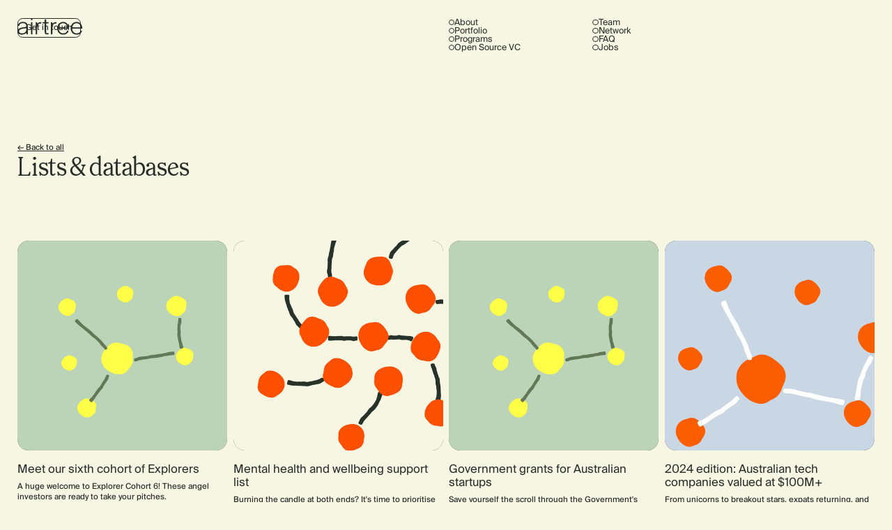

--- FILE ---
content_type: text/html; charset=utf-8
request_url: https://www.airtree.vc/open-source-vc-categories/lists-and-databases
body_size: 23828
content:
<!DOCTYPE html><!-- Last Published: Mon Jan 26 2026 08:32:31 GMT+0000 (Coordinated Universal Time) --><html data-wf-domain="www.airtree.vc" data-wf-page="65dd072aa7402b211d7d6d3b" data-wf-site="65dd072aa7402b211d7d6cbb" lang="en" data-wf-collection="65dd072aa7402b211d7d6d27" data-wf-item-slug="lists-and-databases"><head><meta charset="utf-8"/><title>Airtree</title><meta content="width=device-width, initial-scale=1" name="viewport"/><link href="https://cdn.prod.website-files.com/65dd072aa7402b211d7d6cbb/css/airtree-02.webflow.shared.3968f1570.css" rel="stylesheet" type="text/css" integrity="sha384-OWjxVwu3z655P7E2rqc6RKmHo1y/k9uzYkCFriPVG+mmu+t973y9OntO6h7gUQi5" crossorigin="anonymous"/><script type="text/javascript">!function(o,c){var n=c.documentElement,t=" w-mod-";n.className+=t+"js",("ontouchstart"in o||o.DocumentTouch&&c instanceof DocumentTouch)&&(n.className+=t+"touch")}(window,document);</script><link href="https://cdn.prod.website-files.com/65dd072aa7402b211d7d6cbb/65dd16c5acbf5d1acbf70dd5_Airtree%20favicon.png" rel="shortcut icon" type="image/x-icon"/><link href="https://cdn.prod.website-files.com/65dd072aa7402b211d7d6cbb/65dd16fbb77218600cdab22c_Airtree.png" rel="apple-touch-icon"/><script async="" src="https://www.googletagmanager.com/gtag/js?id=G-BW5LR3R3DP"></script><script type="text/javascript">window.dataLayer = window.dataLayer || [];function gtag(){dataLayer.push(arguments);}gtag('set', 'developer_id.dZGVlNj', true);gtag('js', new Date());gtag('config', 'G-BW5LR3R3DP');</script><script>
history.scrollRestoration = "manual"
</script>

<style>
.swiper-slide.is-diff{opacity: 0; visibility: hidden; pointer-events: none}
.swiper-slide.is-diff.swiper-slide-active{opacity: 0; visibility: visible; pointer-events: auto}
.tree-ball-float-wrap{pointer-events: none; opacity: 0}
.loading-anim-wrap{display: flex;}
.w-editor .loading-anim-wrap{display: none!important; pointer-events: none!important}
.styles-wrap{display: none;}
.link-abs{display: block;}
.grid-wrapper{display: none;}
.grid-wrapper.show{display: flex;}
.show .grid-grey{opacity: 1}
.swiper-slide.is-testi{opacity: 0}
:not(.w--editor) .swiper-wrapper.is-diff{flex-direction: row}
:not(.w--editor) .swiper-wrapper{overflow: visible}
.small-richtext.is-faq {
  opacity: 0;
  transform: translate(0px, 3rem);
}
.popup{display: none}
/*/ Lenis Smooth Scroll /*/
/*lenis -- IMPORTANT*/
	html {
  	scroll-behavior: initial;
	}
	html, body {
  	width: 100%;
		height: auto !important;
  	min-height: 100%;
	}

	.lenis-scrolling iframe {pointer-events: none;}

/*/ Accordeon /*/
.faq-answer{  
	grid-template-rows: 0fr;
}

</style></head><body><div data-barba="wrapper" class="page_wrap"><div class="grid-wrapper pe0"><div class="padding-global"><div class="container-large"><div class="section-grid"><div id="w-node-_36b6cc2c-ba67-a009-11e3-68ba28f0df0c-28f0df08" class="grid-grey-cd1-ct1-cl1-cp1"></div><div id="w-node-_36b6cc2c-ba67-a009-11e3-68ba28f0df0d-28f0df08" class="grid-grey-cd1-ct1-cl1-cp1"></div><div id="w-node-_36b6cc2c-ba67-a009-11e3-68ba28f0df0e-28f0df08" class="grid-grey-cd1-ct1-cl1-cp1"></div><div id="w-node-_36b6cc2c-ba67-a009-11e3-68ba28f0df0f-28f0df08" class="grid-grey-cd1-ct1-cl1-cp1"></div><div hide-mp="" id="w-node-_36b6cc2c-ba67-a009-11e3-68ba28f0df10-28f0df08" class="grid-grey-cd1-ct1-cl1-cp1"></div><div hide-mp="" id="w-node-_36b6cc2c-ba67-a009-11e3-68ba28f0df11-28f0df08" class="grid-grey-cd1-ct1-cl1-cp1"></div><div hide-ml="" id="w-node-_36b6cc2c-ba67-a009-11e3-68ba28f0df12-28f0df08" class="grid-grey-cd1-ct1-cl1-cp1"></div><div hide-ml="" id="w-node-_36b6cc2c-ba67-a009-11e3-68ba28f0df13-28f0df08" class="grid-grey-cd1-ct1-cl1-cp1"></div><div hide-t="" id="w-node-_36b6cc2c-ba67-a009-11e3-68ba28f0df14-28f0df08" class="grid-grey-cd1-ct1-cl1-cp1"></div><div hide-t="" id="w-node-_36b6cc2c-ba67-a009-11e3-68ba28f0df15-28f0df08" class="grid-grey-cd1-ct1-cl1-cp1"></div><div hide-t="" id="w-node-_36b6cc2c-ba67-a009-11e3-68ba28f0df16-28f0df08" class="grid-grey-cd1-ct1-cl1-cp1"></div><div hide-t="" id="w-node-_36b6cc2c-ba67-a009-11e3-68ba28f0df17-28f0df08" class="grid-grey-cd1-ct1-cl1-cp1"></div></div></div></div></div><div data-barba="container" class="page_main"><div bk="green" class="menu-mobile-wrap"><nav pt-none="" color="green" class="nav"><div class="padding-global"><div class="container-large"><div class="nav-padding-pv1-5"><div class="nav-wrap"><div class="section-grid"><div class="nav-hamb-wrap"><div pt-auto="" class="nav-hamb"><div class="burger-line top"></div><div class="burger-line middle"></div><div class="burger-line bottom"></div></div></div></div></div></div></div></div><div class="show-grid"></div></nav><div class="padding-global"><div class="container-large"><div class="menu-padding-pv2-5"><div class="menu-wrap-gv2"><div class="div-block-5"><a href="/about" class="menu-link w-inline-block"><div class="heading-style-h2">About</div></a><a href="/companies" class="menu-link w-inline-block"><div class="heading-style-h2">Portfolio</div></a><a href="/programs" class="menu-link w-inline-block"><div class="heading-style-h2">Programs</div></a><a href="/open-source-vc" class="menu-link w-inline-block"><div class="heading-style-h2">Open Source VC</div></a><a href="/team" class="menu-link w-inline-block"><div class="heading-style-h2">Team</div></a><a href="/operator-network" class="menu-link w-inline-block"><div class="heading-style-h2">Network</div></a><a href="/faq" class="menu-link w-inline-block"><div class="heading-style-h2">FAQ</div></a><a href="https://jobs.airtree.vc/jobs?_gl=1*l494sk*_ga*NzM0MDI5MDE5LjE3MDYyMDEwMjQ.*_ga_BW5LR3R3DP*MTcwNjY0ODgwNS4xLjEuMTcwNjY0OTA4MC4wLjAuMA.." target="_blank" class="menu-link w-inline-block"><div class="heading-style-h2">Jobs</div></a></div><a btn-style="2" href="/get-in-touch" class="button w-inline-block"><div>Get in touch</div></a><div class="menu-social-links"><a href="https://www.instagram.com/airtreevc/" target="_blank" class="social-link op50 w-inline-block"><div>Instagram</div></a><a href="https://www.linkedin.com/company/airtree-ventures" target="_blank" class="social-link op50 w-inline-block"><div>LinkedIn</div></a><a href="https://twitter.com/airtreevc" target="_blank" class="social-link op50 w-inline-block"><div>Twitter</div></a></div></div><a show-t="" href="/" class="footer-logo w-inline-block"><img src="https://cdn.prod.website-files.com/65dd072aa7402b211d7d6cbb/65dd072aa7402b211d7d6cf7_Logo.svg" loading="lazy" alt=""/></a></div></div></div></div><nav color="green" class="nav"><div class="padding-global"><div class="container-large"><div class="nav-padding-pv1-5"><div class="nav-wrap"><div class="section-grid"><div class="nav-logo-cd6-ct4"><a href="/" class="w-inline-block"><div class="logo-nav w-embed"><svg width="100%" height="100%" viewBox="0 0 93 24" fill="none" xmlns="http://www.w3.org/2000/svg">
<path d="M12.7555 22.0773C12.738 21.593 12.1364 21.3528 11.7803 21.6914C10.5003 22.9069 8.56076 23.6629 5.94815 23.6629C2.60586 23.6629 0 21.7768 0 18.8826C0 14.9948 3.84944 13.5116 12.1458 12.6585C12.4399 12.6283 12.6651 12.3868 12.6651 12.0993V11.9891C12.6651 8.02125 10.2589 7.14447 7.65302 7.14447C4.83001 7.14447 3.04287 8.57383 2.6679 10.6017C2.618 10.8747 2.38196 11.0795 2.09602 11.0795H1.12759C0.755321 11.0795 0.47882 10.7409 0.563793 10.3865C1.30158 7.33085 4.05041 5.35547 7.7852 5.35547C11.9624 5.35547 14.7355 7.04603 14.7355 12.249C14.7355 14.6549 14.7018 16.2483 14.7018 17.6475C14.7018 19.422 14.7814 20.9879 14.8704 22.6496C14.8879 22.9712 14.6236 23.2416 14.2931 23.2416H13.3543C13.0428 23.2416 12.7879 23.0027 12.7771 22.6995L12.7541 22.08L12.7555 22.0773ZM6.41618 21.8739C9.75848 21.8739 12.7649 20.2148 12.7649 15.2403V15.0237C12.7649 14.6877 12.4628 14.4265 12.1189 14.4646C5.26162 15.2324 2.30508 16.1997 2.30508 18.8485C2.30508 20.7018 4.04232 21.8726 6.41483 21.8726L6.41618 21.8739Z" fill="#F7F6E3"/>
<path fill-rule="evenodd" clip-rule="evenodd" d="M19.2113 0.022873C19.3884 0.00771317 19.567 0 19.7466 0H20.6624C20.842 0 21.0206 0.00771317 21.1977 0.022873C21.2257 0.0889087 21.2411 0.161255 21.2411 0.237114V2.33194C21.2411 2.64301 20.9821 2.89502 20.6624 2.89502H19.7466C19.4269 2.89502 19.168 2.64301 19.168 2.33194V0.237114C19.168 0.161255 19.1834 0.0889087 19.2113 0.022873ZM21.2411 6.31815C21.2411 6.00707 20.9821 5.75506 20.6624 5.75506H19.7466C19.4269 5.75506 19.168 6.00707 19.168 6.31815V22.6882C19.168 22.9993 19.4269 23.2513 19.7466 23.2513H20.6624C20.9821 23.2513 21.2411 22.9993 21.2411 22.6882V6.31815Z" fill="#F7F6E3"/>
<path fill-rule="evenodd" clip-rule="evenodd" d="M33.3076 7.78014C33.3094 7.78017 33.3112 7.78019 33.313 7.7802C33.6311 7.78253 33.8909 7.52972 33.8916 7.21968C33.8916 7.21924 33.8916 7.21881 33.8916 7.21837V6.1959C33.8916 6.03472 33.8217 5.8894 33.7101 5.78677C33.6724 5.75215 33.63 5.72239 33.584 5.69851C33.5113 5.66085 33.4294 5.63785 33.3427 5.63355C33.3389 5.63336 33.3351 5.63321 33.3313 5.63309C33.3252 5.63291 33.3191 5.63281 33.313 5.63281H33.2901C33.1789 5.63281 33.0673 5.63613 32.9556 5.64271C32.2049 5.68689 31.4446 5.87792 30.744 6.1959C30.6532 6.23709 30.5634 6.28042 30.4748 6.32584C30.087 6.52462 29.7213 6.7634 29.3903 7.03855C29.3201 7.09687 29.2516 7.15682 29.1847 7.21837C29.1842 7.21881 29.1837 7.21924 29.1832 7.21968C29.1129 7.28443 29.0444 7.35095 28.978 7.41919C28.7876 7.61484 28.5201 7.6408 28.3096 7.54675C28.1204 7.46224 27.9772 7.28082 27.9772 7.03855V6.32584C27.9772 6.01476 27.7182 5.76275 27.3986 5.76275H26.5825C26.2629 5.76275 26.0039 6.01476 26.0039 6.32584V22.6946C26.0039 23.0057 26.2629 23.2577 26.5825 23.2577H27.4646C27.7843 23.2577 28.0433 23.0057 28.0433 22.6946V14.0869C28.0433 13.8195 28.0495 13.5577 28.0626 13.3023C28.1015 12.5376 28.2011 11.8295 28.3743 11.1932C28.5635 10.4981 28.8407 9.88862 29.2228 9.38436C29.4745 9.05232 29.7717 8.7659 30.1193 8.53073C30.1195 8.53061 30.1191 8.53085 30.1193 8.53073C30.515 8.26316 30.9765 8.0616 31.51 7.93505C31.5913 7.91576 31.6743 7.89821 31.759 7.88242C32.1252 7.81415 32.5234 7.77883 32.9556 7.77883C33.0671 7.77883 33.1775 7.77883 33.2901 7.77996C33.2959 7.78001 33.3017 7.78008 33.3076 7.78014ZM31.759 7.21837V6.32584C31.759 6.56909 31.7429 6.8069 31.7119 7.03855C31.7039 7.09891 31.6948 7.15886 31.6847 7.21837H31.759ZM31.6845 7.21968H31.759Z" fill="#F7F6E3"/>
<path fill-rule="evenodd" clip-rule="evenodd" d="M54.874 7.78014C54.8758 7.78017 54.8776 7.78019 54.8794 7.7802C55.1975 7.78253 55.4573 7.52972 55.458 7.21968C55.458 7.21924 55.458 7.21881 55.458 7.21837V6.1959C55.458 6.03472 55.3881 5.88941 55.2765 5.78678C55.2389 5.75215 55.1964 5.72239 55.1504 5.69851C55.0777 5.66085 54.9958 5.63785 54.9091 5.63355C54.9053 5.63336 54.9015 5.63321 54.8977 5.63309C54.8916 5.63291 54.8855 5.63281 54.8794 5.63281H54.8565C54.7453 5.63281 54.6337 5.63614 54.522 5.64271C53.7713 5.68689 53.011 5.87792 52.3104 6.1959C52.2196 6.23709 52.1298 6.28042 52.0412 6.32584C51.6534 6.52462 51.2877 6.7634 50.9567 7.03855C50.8866 7.09687 50.818 7.15682 50.7511 7.21837C50.7506 7.21881 50.7501 7.21924 50.7496 7.21968C50.6793 7.28443 50.6108 7.35095 50.5444 7.41919C50.354 7.61484 50.0865 7.6408 49.876 7.54675C49.6868 7.46223 49.5436 7.28082 49.5436 7.03855V6.32584C49.5436 6.01476 49.2846 5.76275 48.965 5.76275H48.1489C47.8293 5.76275 47.5703 6.01476 47.5703 6.32584V22.6946C47.5703 23.0057 47.8293 23.2577 48.1489 23.2577H49.031C49.3507 23.2577 49.6097 23.0057 49.6097 22.6946V14.0869C49.6097 13.8195 49.6159 13.5577 49.629 13.3023C49.6679 12.5376 49.7675 11.8295 49.9407 11.1932C50.1299 10.4981 50.4071 9.88862 50.7892 9.38436C51.0409 9.05232 51.3381 8.7659 51.6857 8.53073C51.6859 8.53061 51.6855 8.53085 51.6857 8.53073C52.0814 8.26316 52.5429 8.0616 53.0764 7.93504C53.1577 7.91576 53.2407 7.89821 53.3254 7.88242C53.6916 7.81415 54.0898 7.77883 54.522 7.77883C54.6335 7.77883 54.7439 7.77883 54.8565 7.77996C54.8623 7.78001 54.8681 7.78008 54.874 7.78014ZM53.3254 7.21837V6.32584C53.3254 6.56909 53.3093 6.8069 53.2784 7.03855C53.2703 7.09891 53.2612 7.15886 53.2511 7.21837H53.3254ZM53.2509 7.21968H53.3254Z" fill="#F7F6E3"/>
<path d="M56.5339 14.5544C56.5339 8.89597 60.1433 5.44922 64.9544 5.44922C69.7656 5.44922 73.0175 9.32911 72.9892 14.5124C72.9878 14.8221 72.7288 15.0741 72.4092 15.0741H59.2774C58.9429 15.0741 58.6745 15.3511 58.7001 15.6753C59.0063 19.5381 61.6566 21.8049 65.154 21.8049C67.8112 21.8049 69.721 20.5514 70.5114 18.3752C70.5937 18.1507 70.8109 17.9998 71.055 17.9998H72.041C72.4375 17.9998 72.714 18.3804 72.5886 18.7466C71.5082 21.8902 68.6825 23.6582 65.0192 23.6582C59.74 23.6582 56.5312 19.9831 56.5312 14.5531L56.5339 14.5544ZM59.4055 13.2208H70.0947C70.4386 13.2208 70.7043 12.9294 70.6706 12.596C70.39 9.85544 68.2765 7.26972 64.9221 7.26972C61.778 7.26972 59.4622 9.11254 58.8377 12.5527C58.7743 12.8992 59.044 13.2195 59.4055 13.2195V13.2208Z" fill="#F7F6E3"/>
<path d="M75.655 14.5544C75.655 8.89597 79.2644 5.44922 84.0755 5.44922C88.8866 5.44922 92.1386 9.32911 92.1103 14.5124C92.1089 14.8221 91.8499 15.0741 91.5303 15.0741H78.3985C78.064 15.0741 77.7956 15.3511 77.8212 15.6753C78.1274 19.5381 80.7777 21.8049 84.2751 21.8049C86.9323 21.8049 88.8421 20.5514 89.6325 18.3752C89.7148 18.1507 89.932 17.9998 90.1761 17.9998H91.1621C91.5586 17.9998 91.8351 18.3804 91.7097 18.7466C90.6293 21.8902 87.8036 23.6582 84.1403 23.6582C78.8611 23.6582 75.6523 19.9831 75.6523 14.5531L75.655 14.5544ZM78.5266 13.2208H89.2158C89.5597 13.2208 89.8254 12.9294 89.7917 12.596C89.5111 9.85544 87.3976 7.26972 84.0432 7.26972C80.8991 7.26972 78.5833 9.11254 77.9588 12.5527C77.8954 12.8992 78.1651 13.2195 78.5266 13.2195V13.2208Z" fill="#F7F6E3"/>
<path fill-rule="evenodd" clip-rule="evenodd" d="M44.334 6.30151C44.334 6.08517 44.2088 5.8974 44.025 5.80309C43.9445 5.7618 43.8527 5.73842 43.7554 5.73842H41.4368C41.4131 5.73842 41.3897 5.73722 41.3667 5.73486C41.3512 5.73327 41.3359 5.73116 41.3207 5.72855C41.0376 5.67985 40.817 5.45621 40.781 5.17665C40.7774 5.14873 40.7757 5.12026 40.7759 5.09134C40.7768 4.90029 40.779 4.65944 40.7828 4.35931C40.7846 4.21855 40.7868 4.06475 40.7894 3.89692C40.7894 3.89648 40.7894 3.89605 40.7894 3.89561V2.36386C40.7894 2.3572 40.7893 2.35057 40.7891 2.34397C40.7801 2.09388 40.6038 1.88534 40.3657 1.82116C40.3164 1.80788 40.2644 1.80078 40.2108 1.80078H39.2599C39.2039 1.80078 39.1497 1.80852 39.0985 1.82296C38.865 1.88879 38.6924 2.09387 38.6818 2.33984C38.6818 2.33958 38.6818 2.34011 38.6818 2.33984C38.6814 2.34754 38.6813 2.35609 38.6813 2.36386V5.17665C38.6813 5.48773 38.4223 5.73974 38.1026 5.73974H36.2818C36.2795 5.73974 36.2773 5.73975 36.2751 5.73977C35.9585 5.74323 35.7031 5.9939 35.7031 6.30282V6.93547C35.7031 7.24654 35.9621 7.49855 36.2818 7.49855H38.1026C38.4214 7.49855 38.6798 7.74914 38.6812 8.05901C38.6812 8.05988 38.6813 8.06076 38.6813 8.06163V19.0844C38.6813 19.7847 38.7116 20.3723 38.7868 20.8642C38.7985 20.9406 38.8113 21.0147 38.8252 21.0865C38.8935 21.4396 38.9893 21.7384 39.1191 21.9904C39.2687 22.2811 39.4635 22.5096 39.7133 22.6874C40.1114 22.9706 40.6491 23.1251 41.3667 23.1975C41.7373 23.2349 42.1558 23.2504 42.6278 23.2504H43.7554C44.0751 23.2504 44.334 22.9984 44.334 22.6874V21.9904C44.334 21.6793 44.0751 21.4273 43.7554 21.4273H41.3667C41.047 21.4273 40.7881 21.1753 40.7881 20.8642V8.05901C40.7881 7.76205 41.0241 7.51892 41.3236 7.49747C41.3378 7.49645 41.3522 7.49593 41.3667 7.49593H43.7554C43.8535 7.49593 43.9459 7.47219 44.0268 7.43029C44.2096 7.33568 44.334 7.14845 44.334 6.93284V6.30151Z" fill="#F7F6E3"/>
</svg></div></a></div><div hide-ml="" class="nav-links-cd2-ct2"><a href="/about" class="nav-link-wrap w-inline-block"><div class="dot"></div><div class="text-nav-link">About</div></a><a href="/companies" class="nav-link-wrap w-inline-block"><div class="dot"></div><div class="text-nav-link">Portfolio</div></a><a href="/programs" class="nav-link-wrap w-inline-block"><div class="dot"></div><div class="text-nav-link">Programs</div></a><a href="/open-source-vc" class="nav-link-wrap w-inline-block"><div class="dot"></div><div class="text-nav-link">Open Source VC</div></a></div><div hide-ml="" class="nav-links-cd2-ct2"><a href="/team" class="nav-link-wrap w-inline-block"><div class="dot"></div><div class="text-nav-link">Team</div></a><a href="/operator-network" class="nav-link-wrap w-inline-block"><div class="dot"></div><div class="text-nav-link">Network</div></a><a href="/faq" class="nav-link-wrap w-inline-block"><div class="dot"></div><div class="text-nav-link">FAQ</div></a><a href="https://jobs.airtree.vc/jobs" target="_blank" class="nav-link-wrap w-inline-block"><div class="dot"></div><div class="text-nav-link">Jobs</div></a></div><div hide-ml="" class="nav-btn"><a btn-style="2" href="/get-in-touch" class="button w-inline-block"><div>Get in touch</div></a></div><div class="nav-hamb-wrap"><div class="nav-hamb"><div class="burger-line top"></div><div class="burger-line middle"></div><div class="burger-line bottom"></div></div></div></div></div></div></div></div><div class="show-grid"></div></nav><div class="styles-wrap"><div class="css-embed-wrap--pt-auto"><div class="css-embed w-embed"><style>

/* Make text look crisper and more legible in all browsers */
body {
  -webkit-font-smoothing: antialiased;
  -moz-osx-font-smoothing: grayscale;
  font-smoothing: antialiased;
  text-rendering: optimizeLegibility;
}

/* Change the white to any color */
input:-webkit-autofill,
input:-webkit-autofill:hover, 
input:-webkit-autofill:focus, 
input:-webkit-autofill:active{
    -webkit-box-shadow: 0 0 0 30px #EEEDF2 inset !important;
}

a {
	color: inherit;
  text-decoration: none;
}

input, textarea, select { 
	-webkit-appearance: none;
	-moz-appearance: none;
	appearance: none; border-radius: 0; 
	background-image: none; 
}

/* Focus state style for keyboard navigation for the focusable elements */
*[tabindex]:focus-visible,
  input[type="file"]:focus-visible {
   outline: 0.125rem solid #4d65ff;
   outline-offset: 0.125rem;
}

/* Get rid of top margin on first element in any rich text element */
.w-richtext > :not(div):first-child, .w-richtext > div:first-child > :first-child {
  margin-top: 0 !important;
}

/* Get rid of bottom margin on last element in any rich text element */
.w-richtext>:last-child, .w-richtext ol li:last-child, .w-richtext ul li:last-child {
	margin-bottom: 0 !important;
}

/* Prevent all click and hover interaction with an element */
.pointer-events-off, [pt-none] {
	pointer-events: none;
}

/* Enables all click and hover interaction with an element */
.pointer-events-on, [pt-auto]{
  pointer-events: auto;
}

/* Make sure containers never lose their center alignment */
.container-medium,.container-small, .container-large {
	margin-right: auto !important;
  margin-left: auto !important;
}

.text-style-1line{
	display: -webkit-box;
	overflow: hidden;
	-webkit-line-clamp: 1;
	-webkit-box-orient: vertical;
}

@media screen and (max-width: 479px) {
.text-style-1line.is-news{
	display: -webkit-box;
	overflow: hidden;
	-webkit-line-clamp: 3;
	-webkit-box-orient: vertical;
  }
}
/* Apply "..." after 3 lines of text */
.text-style-3lines {
	display: -webkit-box;
	overflow: hidden;
	-webkit-line-clamp: 3;
	-webkit-box-orient: vertical;
}

/* Apply "..." after 2 lines of text */
.text-style-2lines {
	display: -webkit-box;
	overflow: hidden;
	-webkit-line-clamp: 2;
	-webkit-box-orient: vertical;
}

/* Adds inline flex display */
.display-inlineflex {
  display: inline-flex;
}


/* hide container ::before & ::after */
.w-container::before, .w-container::after { display: none; }

/* empty webflow div in designer view */
.wf-empty { padding-bottom: 0; padding-right: 0; }

/* Make text look crisper and more legible in all browsers */
body {
  -webkit-font-smoothing: antialiased;
  -moz-osx-font-smoothing: grayscale;
  font-smoothing: antialiased;
  text-rendering: optimizeLegibility;
}

/* Change the white to any color */
input:-webkit-autofill,
input:-webkit-autofill:hover, 
input:-webkit-autofill:focus, 
input:-webkit-autofill:active{
    -webkit-box-shadow: 0 0 0 30px #262D29 inset !important;
}
input:-webkit-autofill,
input:-webkit-autofill:hover, 
input:-webkit-autofill:focus, 
input:-webkit-autofill:active{
    -webkit-background-clip: text;
    -webkit-text-fill-color: #F7F6E3;
    transition: background-color 5000s ease-in-out 0s;
    box-shadow: inset 0 0 20px 20px #23232329;
}

a {
	color: inherit;
  text-decoration: none;
}

input, textarea, select { 
	-webkit-appearance: none;
	-moz-appearance: none;
	appearance: none; border-radius: 0; 
	background-image: none; 
}


/* Get rid of top margin on first element in any rich text element */
.w-richtext > :not(div):first-child, .w-richtext > div:first-child > :first-child {
  margin-top: 0 !important;
}

/* Get rid of bottom margin on last element in any rich text element */
.w-richtext>:last-child, .w-richtext ol li:last-child, .w-richtext ul li:last-child {
	margin-bottom: 0 !important;
}

.select-none, [select-none] , .button, .btn-square, [class*="faq-item"]{
  -webkit-user-select: none; /* Safari */
  -ms-user-select: none; /* IE 10 and IE 11 */
  user-select: none; /* Standard syntax */
}

.txt-field{resize: none;}


/* These classes are never overwritten */
.hide, [hide]{
  display: none !important;
}
@media screen and (min-width: 992px) {
    [show-t] {
        display: none !important;
    }
}
@media screen and (max-width: 991px) {
    .hide-tablet, [hide-t] {
        display: none !important;
    }
}
  @media screen and (min-width: 768px) {
    .show-mobile-landscape, [show-ml] {
      display: none !important;
    }
}
  @media screen and (max-width: 767px) {
    .hide-mobile-landscape, [hide-ml] {
      display: none !important;
    }
     .show-mobile-landscape, [show-ml] {
      display: block !important;
    }
}
  @media screen and (min-width: 480px) {
    .show-mobile-portrait, [show-mp] {
      display: none !important;
    }
}
  @media screen and (max-width: 479px) {
    .hide-mobile-portrait, [hide-mp] {
      display: none !important;
    }
}

.margin-0 {
  margin: 0rem !important;
}
  
.padding-0 {
  padding: 0rem !important;
}

.spacing-clean {
padding: 0rem !important;
margin: 0rem !important;
}

.margin-top {
  margin-right: 0rem !important;
  margin-bottom: 0rem !important;
  margin-left: 0rem !important;
}

.padding-top {
  padding-right: 0rem !important;
  padding-bottom: 0rem !important;
  padding-left: 0rem !important;
}
  
.margin-right {
  margin-top: 0rem !important;
  margin-bottom: 0rem !important;
  margin-left: 0rem !important;
}

.padding-right {
  padding-top: 0rem !important;
  padding-bottom: 0rem !important;
  padding-left: 0rem !important;
}

.margin-bottom {
  margin-top: 0rem !important;
  margin-right: 0rem !important;
  margin-left: 0rem !important;
}

.padding-bottom {
  padding-top: 0rem !important;
  padding-right: 0rem !important;
  padding-left: 0rem !important;
}

.margin-left {
  margin-top: 0rem !important;
  margin-right: 0rem !important;
  margin-bottom: 0rem !important;
}
  
.padding-left {
  padding-top: 0rem !important;
  padding-right: 0rem !important;
  padding-bottom: 0rem !important;
}
  
.margin-horizontal {
  margin-top: 0rem !important;
  margin-bottom: 0rem !important;
}

.padding-horizontal {
  padding-top: 0rem !important;
  padding-bottom: 0rem !important;
}

.margin-vertical {
  margin-right: 0rem !important;
  margin-left: 0rem !important;
}
  
.padding-vertical {
  padding-right: 0rem !important;
  padding-left: 0rem !important;
}

.grid-wrapper{
	pointer-events: none;
}

.menu-mobile-wrap .burger-wrap{display: flex}
.burger-line.middle{
margin-top: calc(0.5rem - 0.5px);
margin-bottom: calc(0.5rem - 0.5px);
}

</style></div><div class="styles-btn">STYLE SHEET</div></div><div class="css-embed-wrap--pt-auto"><div class="css-embed w-embed"><style>
/* Card Overflow */

.card{
    backface-visibility: hidden;
    transform: translate3d(0, 0, 0);
}

/* Swiper Quote Background Colours */

.swiper-wrapper.is-quote .swiper-slide.is-quote:nth-child(3n+1) .card{background-color: #C1D1DF}
.swiper-wrapper.is-quote .swiper-slide.is-quote:nth-child(3n+2) .card{background-color: #BBD4B7}
.swiper-wrapper.is-quote .swiper-slide.is-quote:nth-child(3n+3) .card{background-color: #FFCCB5}

.company-tags-item:last-child .small-dot{opacity: 0}

.port-heroimg{height: calc(100vh - 13rem)}

/* Rich Text CSS */

.w-richtext figure{max-width: none; width: 100%}
.w-richtext figure.w-richtext-figure-type-image > div, .w-richtext figure[data-rt-type="image"] > div{display: block}
.w-richtext figure img{border-radius: var(--border-radius--big)}
li strong {font-weight: 500}
::marker {font-weight: 500;}


/* Accordeon CSS Animation */

.accordeon-icon{border-color: currentColor}
.accordeon-icon div{background-color: currentColor}
.open .faq-answer{height: auto}

[class*="faq-item"].open {background-color: #FB5E00; color: #F7F6E3; border-color: rgba(38, 45, 41, 0) }
[class*="faq-item"].open .dot.is-port-tag{background-color: #F7F6E3!important;}

.small-richtext p, .small-richtext li {text-wrap: balance}
.faq-item-pv1:not(.open):hover{background-color: rgba(38, 45, 41, 0.04)}
.faq-answer{  
  transition-property: grid-template-rows;
  transition-duration: 250ms;
	transition-timing-function: ease-out;
}
.open .faq-answer{grid-template-rows: 1fr;}
.open .accordeon-icon{transform: rotate(135deg); background-color: #F7F6E3; color: #EF7835}
.open .small-richtext.is-faq{opacity: 1; transform: translate(0rem, 0rem)}
.open .acc-icon-wrap{transform: scale(1.25);}

.nav-link-wrap:hover .dot{background-color: currentColor}
.w--current .dot{background-color: currentColor}

/* Portfolio Grid/List View */

.is-list .portfolio-gridview{display: none}
.is-list .portfolio-listview{display: block}
.portfolio-category-listview .category-text{display: flex}
.portfolio-category-listview .dot{display: none}
.portfolio-category-listview .colour-dot-item{margin-left: 0rem}
.portfolio-category-listview .colour-dot-item:last-child .virgule{display: none}
[portfolio-item]:last-child .list-pv1{border-bottom-width: 1px}


/* Popup */

.popup-scroll::-webkit-scrollbar {
  display: none;
}

.popup-scroll {
  -ms-overflow-style: none;  /* IE and Edge */
  scrollbar-width: none;  /* Firefox */
}

[show-popup]{display: none}
.popup-content [show-popup]{display: flex}

.news-item-gh1:hover img{transform: scale(1)}

.is-active .dot {background-color: var(--text-color)}


/*Menu*/
.menu-mobile-wrap .burger-wrap{display: flex}
.menu-mobile-wrap .nav-links-wrap{display: none}
.menu-mobile-wrap .nav{position: relative}
.burger-line.middle{
margin-top: calc(0.15rem - 1px);
margin-bottom: calc(0.15rem - 1px);
}

.menu-mobile-wrap .nav-hamb-wrap{display: flex;}
.menu-mobile-wrap .nav-hamb{color: var(--green); background-color: var(--beige)}
.menu-mobile-wrap .nav{position: absolute}

.menu-mobile-wrap::-webkit-scrollbar {
  display: none;
}
.menu-mobile-wrap {
  -ms-overflow-style: none;  /* IE and Edge */
  scrollbar-width: none;  /* Firefox */
}
.popup-scroll::-webkit-scrollbar {
  display: none;
}
.popup-scroll{
  -ms-overflow-style: none;  /* IE and Edge */
  scrollbar-width: none;  /* Firefox */
}

.popup.is-mobile-menu .popup-mobile-wrap {display: flex}
.section .padding-global{will-change: transform}
.popup-content .team-header-grid {
  grid-auto-columns: 1fr;
  grid-column-gap: 2rem;
  grid-row-gap: 2rem;
  grid-template-columns: 1fr
}
.popup-content .team-header-grid .card{
  grid-column-start: 1;
  grid-column-end: 2;
  grid-row-start: 1;
  grid-row-end: 2;
}

[team-member-wrap] [team-member]:nth-child(n+5){display: none}
.loading-anim-wrap{will-change: transform}

strong {font-weight: 600}

.author-item:last-child .virgule{display: none}
</style></div><div class="styles-btn">GLOBAL CSS</div></div><div class="css-embed-wrap--pt-auto"><div class="css-embed w-embed"><style>

a { 
  color: inherit;
}

/* global swatches */
html {
  --green: #262D29;
	--beige: #F7F6E3;
  --orange: #FB5E00;
  --light-orange: #F7E7CC;
  --blue: #C1D1DF;
  --lightgreen: #BBD4B7;
  	/* create styles */
	--bg-color: var(--beige);
  --text-color: var(--green);
  --accent-color: var(--orange);
}

::selection {
  background: transparent;
  color: var(--accent-color);
  text-shadow: none;
}

body{
	background-color: var(--beige);
	color: var(--green);
}
/* apply styles */
.section, .card, .menu-mobile-wrap, .card, .nav, .page_main{
	background-color: var(--bg-color);
	color: var(--text-color);
}

/* backgrounds */
[bk="beige"] { 
	--bg-color: var(--beige);
  --text-color: var(--green);
  --accent-color: var(--orange);
}
[bk="green"] { 
	--bg-color: var(--green);
  --text-color: var(--beige);
  --accent-color: var(--orange);
}
[bk="orange"] { 
	--bg-color: var(--orange);
  --text-color: var(--beige);
  --accent-color: var(--beige);
}
[bk="light-orange"] { 
	--bg-color: var(--light-orange);
  --text-color: var(--green);
  --accent-color: var(--green);
}
[bk="blue"] { 
	--bg-color: var(--blue);
  --text-color: var(--green);
  --accent-color: var(--orange);
}
[bk="lightgreen"] { 
	--bg-color: var(--lightgreen);
  --text-color: var(--green);
  --accent-color: var(--orange);
}

.card{ 
  --text-color: var(--beige);
  --bg-color: var(--green);
}
.btn-square{
	background-color: var(--text-color);
  color: var(--bg-color);
}

.button{
	background-color: #FFFF48;
  color: var(--bg-color);
  border-color: var(--text-color);
}
.button[btn-style='1']{
border-width: 0px;
}
.button[btn-style='2']{
	background-color: transparent;
  color: var(--text-color);
  border-color: var(--text-color);
}
.button[btn-style='2']:not(.is-search-input, .is-field, .is-tag):hover, .button[btn-style='tag-active'], .is-contact:hover .button.is-contact{
	background-color: #FFFF48;
  color: var(--green);
  border-color: #FFFF48;
}

@media screen and (min-width: 767px) {
.button[btn-style='2']{
  padding: 0.45rem 0.65rem 0.45rem 0.65rem;
}
}
.button[btn-style='tag']{
  padding: 0.45rem 0.65rem 0.45rem 0.65rem;
  background-color: transparent;
  color: var(--text-color);
  border-color: var(--text-color);
}
.button[btn-style='tag-active']{
  padding: 0.45rem 0.65rem 0.45rem 0.65rem;
}

.button[btn-style='tag']:hover{opacity: 1}
.logo-nav path{fill: currentColor}
.nav{background-color: transparent}
.nav .dot{border-color:var(--text-color);}
.nav[color='white']{
  --text-color: var(--beige);
  --bg-color: var(--green);
}

.underline, .burger-line, .nav-underline{background-color: currentColor}
.section-divider{border-color: currentColor}
.nav-hamb{color: var(--bg-color); background-color: var(--text-color);}
.hero-anim-scroll .section{background-color: transparent}
</style></div><div class="styles-btn">STYLES</div></div><div class="css-embed-wrap--pt-auto"><div class="css-embed w-embed"><style>

[hov-img] .img-abs{transition-timing-function: ease-in-out; transition: transform 0.5s, opacity 0.2s;}
[hov-img]:hover .img-abs{transform: scale(1.1)}
[hov-img]:hover .img-abs.is-02{opacity: 1}

@keyframes scroll {
  from {
    transform: translateX(0);
  }
  to {
    transform: translateX(calc(-100% - 2rem));
  }
}
.logos-marque-wrapper {
  animation: scroll 50s linear infinite;
}
.card-hover--arrow .btn-square{transform: scale(0)}
.card-hover--arrow:hover .btn-square{transform: scale(1)}
.card-hover--arrow .small-arrow-svg{transform: translate(-1rem, 2rem)}
.card-hover--arrow:hover .small-arrow-svg{transform: translate(0rem, 0rem)}


.footer-link:hover .footer-txt{opacity: 0.9}
.w--current .footer-txt{opacity: 0.9}

/*/
.swiper-wrapper.is-home {
  transition-timing-function: linear;
}
/*/

.loading-circle.is-stage-0{
animation: circle 2.5s cubic-bezier(.23, 1, .32, 1);
animation-fill-mode: forwards;
animation-delay: 0.4s;
}

    @keyframes circle {
    	0% { transform: rotate(30deg) } 
      100% { width: 3rem; transform: rotate(0deg)  }
    }
    
   .load-txt-wrap.is-01{
 	animation: txt01 3.5s cubic-bezier(.23, 1, .32, 1);
	animation-fill-mode: forwards;
	animation-delay: 0.2s;
 	}   
  
  @keyframes txt01 {
  0% { transform: translateX(-4rem); opacity: 0; } 
  40% {opacity: 1; }
  100% { transform: translateX(0rem); opacity: 1; }
  }
  
   .load-txt-wrap.is-02{
 	animation: txt02 2.25s cubic-bezier(.23, 1, .32, 1);
	animation-fill-mode: forwards;
	animation-delay: 1.2s;
 	}   
  
  @keyframes txt02 {
  0% { transform: translateX(4rem); opacity: 0; } 
  60% {opacity: 1; }
  100% { transform: translateX(0rem); opacity: 1; }
  }
  

  .is-prog-hover img {
  	transition-property: transform;
	  transition-duration: 800ms;
    transition-timing-function: cubic-bezier(.25, .1, .006, .995);
}
  .card.is-pioneer:hover img:not(.med-layer) {transform: scale(1.05)}
  .card.is-pioneer:hover .med-layer {transform: translate(0%, 0%) scale(1.1)}
    
   
</style></div><div class="styles-btn">ANIMATIONS</div></div><div class="css-embed-wrap--pt-auto"><div class="css-embed w-embed"><style>


@media only screen 
and (orientation : landscape) {

.section-padding-pv2-5.is-footer {min-height: auto}

}
</style></div><div class="styles-btn">MEDIA QUERY</div></div><div class="css-embed-wrap--pt-auto"><div class="css-embed w-embed"><link rel="stylesheet" href="https://cdn.jsdelivr.net/gh/lumosframework/lumos@v1.0.4/layout.css"/>
<link rel="stylesheet" href="https://cdn.jsdelivr.net/gh/lumosframework/lumos@v1.0.4/spacing.css"/>


<style>

* {
  --grid-row-gap: 0;
  grid-row-gap: var(--grid-row-gap);
  --grid-column-gap: 0;
  grid-column-gap: var(--grid-column-gap);
}

[class*="section-grid"] {
  --grid-row-gap: var(--default-row-gap);
  --grid-column-gap: var(--default-column-gap);
  display: grid;
  grid-template-columns: repeat(var(--col-count), minmax(0, 1fr));
  grid-template-rows: auto;
  --col-count: 1;
  --col-span: 1;
  --col-start: auto;
  --row-span: 1;
  }
  
  [class*="section-grid"] > * {
  grid-column-start: var(--col-start) !important;
  grid-column-end: span var(--col-span) !important;
  grid-row-start: auto !important;
  grid-row-end: span var(--row-span) !important;
  }
  
  /* column portrait */
  [class*="section-grid"] { --col-count: 4; }
  
  /* item columns portrait */
  [class*="section-grid"] > * { --col-span: 4; }
  [class*="section-grid"] > [class*="cp1"] { --col-span: 1; }
  [class*="section-grid"] > [class*="cp2"] { --col-span: 2; }
  [class*="section-grid"] > [class*="cp3"] { --col-span: 3; }
  [class*="section-grid"] > [class*="cp4"] { --col-span: 4; }
  
  
  @media screen and (min-width: 480px) {
  /* column landscape */
  [class*="section-grid"] { --col-count: 6; }
  
  /* item columns landscape */
  [class*="section-grid"] > * { --col-span: 6; }
  [class*="section-grid"] > [class*="cl1"] { --col-span: 1; }
  [class*="section-grid"] > [class*="cl2"] { --col-span: 2; }
  [class*="section-grid"] > [class*="cl3"] { --col-span: 3; }
  [class*="section-grid"] > [class*="cl4"] { --col-span: 4; }
  [class*="section-grid"] > [class*="cl5"] { --col-span: 5; }
  [class*="section-grid"] > [class*="cl6"] { --col-span: 6; }
  
  }
  
  @media screen and (min-width: 768px) {
  /* column tablet */
  [class*="section-grid"] { --col-count: 8; }
  
  /* item columns tablet */
  [class*="section-grid"] > * { --col-span: 8; }
  [class*="section-grid"] > [class*="ct1"] { --col-span: 1; }
  [class*="section-grid"] > [class*="ct2"] { --col-span: 2; }
  [class*="section-grid"] > [class*="ct3"] { --col-span: 3; }
  [class*="section-grid"] > [class*="ct4"] { --col-span: 4; }
  [class*="section-grid"] > [class*="ct5"] { --col-span: 5; }
  [class*="section-grid"] > [class*="ct6"] { --col-span: 6; }
  [class*="section-grid"] > [class*="ct7"] { --col-span: 7; }
  [class*="section-grid"] > [class*="ct8"] { --col-span: 8; }
  }
  
  @media screen and (min-width: 992px) {
  /* column desktop */
  [class*="section-grid"] { --col-count: 12; }
  
  
  /* item columns desktop */
  [class*="section-grid"] > * { --col-span: 12; }
  [class*="section-grid"] > [class*="cd1"] { --col-span: 1; }
  [class*="section-grid"] > [class*="cd2"] { --col-span: 2; }
  [class*="section-grid"] > [class*="cd3"] { --col-span: 3; }
  [class*="section-grid"] > [class*="cd4"] { --col-span: 4; }
  [class*="section-grid"] > [class*="cd5"] { --col-span: 5; }
  [class*="section-grid"] > [class*="cd6"] { --col-span: 6; }
  [class*="section-grid"] > [class*="cd7"] { --col-span: 7; }
  [class*="section-grid"] > [class*="cd8"] { --col-span: 8; }
  [class*="section-grid"] > [class*="cd9"] { --col-span: 9; }
  [class*="section-grid"] > [class*="cd10"] { --col-span: 10; }
  [class*="section-grid"] > [class*="cd11"] { --col-span: 11; }
  [class*="section-grid"] > [class*="cd12"] { --col-span: 12; }
  
  }

html {
	font-size: 1.3vw;
}
/* Max Font Size */
@media screen and (min-width:1600px) {
 html {font-size: 20px;}
}

@media screen and (max-width:1200px) {
html {
	font-size: 15px;
}
}


html {
	/* default grid gap */
	--default-grid-gap: 0.5rem;
	--default-row-gap: var(--default-grid-gap);
	--default-column-gap: var(--default-grid-gap);
	/* spacing scale */
	--spacing-scale: 1;
}
/*/
.swiper-wrapper{  
  grid-column-gap: var(--default-column-gap);
  grid-row-gap: var(--default-row-gap);
}
/*/
  .swiper-slide:not(:last-child){
	margin-right: var(--default-column-gap)
	}

@media screen and (min-width: 768px) {
  .swiper-slide.is-2columns{
	width: calc(50% - var(--default-column-gap)/2)
	}
  .swiper-slide.is-3columns{
	width: calc(33.333333333333% - var(--default-column-gap)/2)
	}
}
/* tablet */
@media screen and (max-width: 991px) {
  html { 
    /* spacing scale */
    --spacing-scale: 1;
    font-size: 14px;
  }
  body {
     --border-radius--small: 0.5rem;
     --border-radius--regular: 0.75rem;
     --border-radius--big: 1.25rem;
  }
  [class*="gh0-25"] {--grid-column-gap:var(--size0-5);}
  [class*="gh0-5"] {--grid-column-gap:var(--size1);}
  [class*="gv0-5"] {--grid-row-gap:var(--size1);}
	[class*="gv1"] {--grid-row-gap:var(--size2);}
  [class*="gv2"] {--grid-row-gap:var(--size3);}
}
/* landscape */
@media screen and (max-width: 767px) {
  html { 
    /* spacing scale */
    --spacing-scale: 0.75;
    --default-grid-gap: 0.5rem;
    --default-row-gap: 1rem;
  }
  .swiper-slide.is-3columns{
	width: calc(50% - var(--default-column-gap)/2)
	}
}
/* portrait */
@media screen and (max-width: 479px) {
  html { 
    /* spacing scale */
    --spacing-scale: 0.75;
  }
  .swiper-slide.is-3columns{
	width: 100%
	}
}

/* pointer events */
[class*="pe0"], [pt-none] { pointer-events: none; }
[class*="pe1"], [pt-auto] { pointer-events: auto; }
/**%{{pointer-events: children}**/
[class*="pe2"],  [pt-child] { pointer-events: none; }
[class*="pe2"] > * , [pt-child] > *{ pointer-events: auto; }
[inv]{ visibility: hidden; }
[twb]{ text-wrap: balance; }
.page_main{overflow: clip}


[class*="gp8"]{    
--grid-row-gap: 0;
--grid-column-gap: 0;
}

</style></div><div class="styles-btn">LUMOS</div></div></div><section class="section top-section-mt4"><div class="padding-global"><div class="container-large"><div><div class="fullheight-section-content"><div tl-child="1" class="section-grid is-hero-vc"><div class="cd6"><div tl-child="2" class="w-layout-vflex txt-block-gv1"><div><a href="/open-source-vc" class="link-underline w-inline-block"><div class="text-labels-small">← Back to all</div></a></div><div class="ch40"><div twb="" class="heading-style-h2 font-italic">Lists &amp; databases</div></div></div></div><div class="vc-hero-lottie-wrap-cd6"></div></div></div></div></div></div></section><section class="section"><div class="padding-global"><div class="container-large"><div class="section-padding-pv1 pb8"><div class="mt4"><div class="w-dyn-list"><div tl-child="3" fs-cmsfilter-element="list" role="list" class="section-grid is-cards-team w-dyn-items"><div hov-img="" role="listitem" class="team-cards-cd3-ct4-cl3-cp2 card-hover--arrow w-dyn-item"><div class="card is-reg"><a href="/open-source-vc/meet-our-sixth-cohort-of-explorers" class="link-abs w-inline-block"></a><div class="card-content-pd1 align-right"><div class="btn-square is-smaller"><div class="small-arrow-svg w-embed"><svg width="100%" height="100%" viewBox="0 0 8 8" fill="none" xmlns="http://www.w3.org/2000/svg">
<path d="M0 7.10631L5.96757 1.12432H1.64324L1.65766 0H8V6.34234H6.86126V2.03243L0.893694 8L0 7.10631Z" fill="#262D29"/>
</svg></div></div></div><div class="img-abs-wrap is-square"><img loading="lazy" src="https://cdn.prod.website-files.com/65dd072aa7402b211d7d6ccf/65dd1456d995e0844bf4c76e_20240226T1041-37964f71-31d0-44a5-8b4f-e95f29574e0e.png" alt="" sizes="(max-width: 479px) 46vw, (max-width: 991px) 47vw, 23vw" srcset="https://cdn.prod.website-files.com/65dd072aa7402b211d7d6ccf/65dd1456d995e0844bf4c76e_20240226T1041-37964f71-31d0-44a5-8b4f-e95f29574e0e-p-500.png 500w, https://cdn.prod.website-files.com/65dd072aa7402b211d7d6ccf/65dd1456d995e0844bf4c76e_20240226T1041-37964f71-31d0-44a5-8b4f-e95f29574e0e.png 1200w" class="img-abs"/></div></div><div class="w-layout-vflex cards-infos-wrap-mt1-gv1-5"><div class="w-layout-vflex card-infos-top-gv0-5"><div><div fs-cmsfilter-field="name" twb="" class="fsp">Meet our sixth cohort of Explorers</div><div class="mt0-5"><div class="text-labels-small is-p text-style-2lines">A huge welcome to Explorer Cohort 6! These angel investors are ready to take your pitches. </div><div fs-cmsfilter-field="category" class="text-labels-small hide">Lists &amp; databases</div></div></div></div><div class="w-dyn-list"><div role="list" class="button-group w-dyn-items"><div role="listitem" class="w-dyn-item"><a btn-style="tag" href="#" class="button w-inline-block"><div>Angel investing</div></a></div></div></div></div></div><div hov-img="" role="listitem" class="team-cards-cd3-ct4-cl3-cp2 card-hover--arrow w-dyn-item"><div class="card is-reg"><a href="/open-source-vc/mental-health-and-wellbeing-support-list" class="link-abs w-inline-block"></a><div class="card-content-pd1 align-right"><div class="btn-square is-smaller"><div class="small-arrow-svg w-embed"><svg width="100%" height="100%" viewBox="0 0 8 8" fill="none" xmlns="http://www.w3.org/2000/svg">
<path d="M0 7.10631L5.96757 1.12432H1.64324L1.65766 0H8V6.34234H6.86126V2.03243L0.893694 8L0 7.10631Z" fill="#262D29"/>
</svg></div></div></div><div class="img-abs-wrap is-square"><img loading="lazy" src="https://cdn.prod.website-files.com/65dd072aa7402b211d7d6ccf/65dd072aa7402b211d7d71af_6595ece403a9baf90f32fbfc_6594dd7c01da646fc592f848_Mental%252520health%252520and%252520wellbeing%252520support%252520list%252520-%252520Meta%252520Image.png" alt="" sizes="(max-width: 479px) 46vw, (max-width: 991px) 47vw, 23vw" srcset="https://cdn.prod.website-files.com/65dd072aa7402b211d7d6ccf/65dd072aa7402b211d7d71af_6595ece403a9baf90f32fbfc_6594dd7c01da646fc592f848_Mental%252520health%252520and%252520wellbeing%252520support%252520list%252520-%252520Meta%252520Image-p-500.png 500w, https://cdn.prod.website-files.com/65dd072aa7402b211d7d6ccf/65dd072aa7402b211d7d71af_6595ece403a9baf90f32fbfc_6594dd7c01da646fc592f848_Mental%252520health%252520and%252520wellbeing%252520support%252520list%252520-%252520Meta%252520Image-p-800.png 800w, https://cdn.prod.website-files.com/65dd072aa7402b211d7d6ccf/65dd072aa7402b211d7d71af_6595ece403a9baf90f32fbfc_6594dd7c01da646fc592f848_Mental%252520health%252520and%252520wellbeing%252520support%252520list%252520-%252520Meta%252520Image-p-1080.png 1080w, https://cdn.prod.website-files.com/65dd072aa7402b211d7d6ccf/65dd072aa7402b211d7d71af_6595ece403a9baf90f32fbfc_6594dd7c01da646fc592f848_Mental%252520health%252520and%252520wellbeing%252520support%252520list%252520-%252520Meta%252520Image.png 1200w" class="img-abs"/></div></div><div class="w-layout-vflex cards-infos-wrap-mt1-gv1-5"><div class="w-layout-vflex card-infos-top-gv0-5"><div><div fs-cmsfilter-field="name" twb="" class="fsp">Mental health and wellbeing support list</div><div class="mt0-5"><div class="text-labels-small is-p text-style-2lines">Burning the candle at both ends? It&#x27;s time to prioritise and balance building your startup with your health and wellbeing. </div><div fs-cmsfilter-field="category" class="text-labels-small hide">Lists &amp; databases</div></div></div></div><div class="w-dyn-list"><div class="hide w-dyn-empty"><div>No items found.</div></div></div></div></div><div hov-img="" role="listitem" class="team-cards-cd3-ct4-cl3-cp2 card-hover--arrow w-dyn-item"><div class="card is-reg"><a href="/open-source-vc/government-grants-for-australian-startups" class="link-abs w-inline-block"></a><div class="card-content-pd1 align-right"><div class="btn-square is-smaller"><div class="small-arrow-svg w-embed"><svg width="100%" height="100%" viewBox="0 0 8 8" fill="none" xmlns="http://www.w3.org/2000/svg">
<path d="M0 7.10631L5.96757 1.12432H1.64324L1.65766 0H8V6.34234H6.86126V2.03243L0.893694 8L0 7.10631Z" fill="#262D29"/>
</svg></div></div></div><div class="img-abs-wrap is-square"><img loading="lazy" src="https://cdn.prod.website-files.com/65dd072aa7402b211d7d6ccf/65dd072aa7402b211d7d72b4_Australian.png" alt="" sizes="(max-width: 479px) 46vw, (max-width: 991px) 47vw, 23vw" srcset="https://cdn.prod.website-files.com/65dd072aa7402b211d7d6ccf/65dd072aa7402b211d7d72b4_Australian-p-500.png 500w, https://cdn.prod.website-files.com/65dd072aa7402b211d7d6ccf/65dd072aa7402b211d7d72b4_Australian.png 1200w" class="img-abs"/></div></div><div class="w-layout-vflex cards-infos-wrap-mt1-gv1-5"><div class="w-layout-vflex card-infos-top-gv0-5"><div><div fs-cmsfilter-field="name" twb="" class="fsp">Government grants for Australian startups</div><div class="mt0-5"><div class="text-labels-small is-p text-style-2lines">Save yourself the scroll through the Government&#x27;s Grants and Programs finder and cut straight to the chase.</div><div fs-cmsfilter-field="category" class="text-labels-small hide">Lists &amp; databases</div></div></div></div><div class="w-dyn-list"><div role="list" class="button-group w-dyn-items"><div role="listitem" class="w-dyn-item"><a btn-style="tag" href="#" class="button w-inline-block"><div>Grants</div></a></div></div></div></div></div><div hov-img="" role="listitem" class="team-cards-cd3-ct4-cl3-cp2 card-hover--arrow w-dyn-item"><div class="card is-reg"><a href="/open-source-vc/2024-edition-australian-tech-companies-valued-at-100m" class="link-abs w-inline-block"></a><div class="card-content-pd1 align-right"><div class="btn-square is-smaller"><div class="small-arrow-svg w-embed"><svg width="100%" height="100%" viewBox="0 0 8 8" fill="none" xmlns="http://www.w3.org/2000/svg">
<path d="M0 7.10631L5.96757 1.12432H1.64324L1.65766 0H8V6.34234H6.86126V2.03243L0.893694 8L0 7.10631Z" fill="#262D29"/>
</svg></div></div></div><div class="img-abs-wrap is-square"><img loading="lazy" src="https://cdn.prod.website-files.com/65dd072aa7402b211d7d6ccf/66036e3dcb05d6076d6d18e3_OS%202024%20update%20Aus%20%24100m%20Chart%20Meta%20Image.png" alt="" class="img-abs"/></div></div><div class="w-layout-vflex cards-infos-wrap-mt1-gv1-5"><div class="w-layout-vflex card-infos-top-gv0-5"><div><div fs-cmsfilter-field="name" twb="" class="fsp">2024 edition: Australian tech companies valued at $100M+</div><div class="mt0-5"><div class="text-labels-small is-p text-style-2lines">From unicorns to breakout stars, expats returning, and a local ecosystem that celebrates the success of their mates, Australia’s startups are growing faster than ever.</div><div fs-cmsfilter-field="category" class="text-labels-small hide">Lists &amp; databases</div></div></div></div><div class="w-dyn-list"><div class="hide w-dyn-empty"><div>No items found.</div></div></div></div></div><div hov-img="" role="listitem" class="team-cards-cd3-ct4-cl3-cp2 card-hover--arrow w-dyn-item"><div class="card is-reg"><a href="/open-source-vc/airtrees-summer-reading-list-2020-edition" class="link-abs w-inline-block"></a><div class="card-content-pd1 align-right"><div class="btn-square is-smaller"><div class="small-arrow-svg w-embed"><svg width="100%" height="100%" viewBox="0 0 8 8" fill="none" xmlns="http://www.w3.org/2000/svg">
<path d="M0 7.10631L5.96757 1.12432H1.64324L1.65766 0H8V6.34234H6.86126V2.03243L0.893694 8L0 7.10631Z" fill="#262D29"/>
</svg></div></div></div><div class="img-abs-wrap is-square"><img loading="lazy" src="https://cdn.prod.website-files.com/65dd072aa7402b211d7d6ccf/65dd149227d0f0e8f91204d6_20240226T1044-3494fe9a-8ab0-49df-8d8a-bc170d3a29cb.png" alt="" sizes="(max-width: 479px) 46vw, (max-width: 991px) 47vw, 23vw" srcset="https://cdn.prod.website-files.com/65dd072aa7402b211d7d6ccf/65dd149227d0f0e8f91204d6_20240226T1044-3494fe9a-8ab0-49df-8d8a-bc170d3a29cb-p-500.png 500w, https://cdn.prod.website-files.com/65dd072aa7402b211d7d6ccf/65dd149227d0f0e8f91204d6_20240226T1044-3494fe9a-8ab0-49df-8d8a-bc170d3a29cb-p-800.png 800w, https://cdn.prod.website-files.com/65dd072aa7402b211d7d6ccf/65dd149227d0f0e8f91204d6_20240226T1044-3494fe9a-8ab0-49df-8d8a-bc170d3a29cb.png 1200w" class="img-abs"/></div></div><div class="w-layout-vflex cards-infos-wrap-mt1-gv1-5"><div class="w-layout-vflex card-infos-top-gv0-5"><div><div fs-cmsfilter-field="name" twb="" class="fsp">Airtree’s Summer reading List – 2020 Edition</div><div class="mt0-5"><div class="text-labels-small is-p text-style-2lines">If you’re looking for summer holidays reading inspo — here are some recos from the Airtree team.</div><div fs-cmsfilter-field="category" class="text-labels-small hide">Lists &amp; databases</div></div></div></div><div class="w-dyn-list"><div class="hide w-dyn-empty"><div>No items found.</div></div></div></div></div><div hov-img="" role="listitem" class="team-cards-cd3-ct4-cl3-cp2 card-hover--arrow w-dyn-item"><div class="card is-reg"><a href="/open-source-vc/new-zealands-top-startup-grants" class="link-abs w-inline-block"></a><div class="card-content-pd1 align-right"><div class="btn-square is-smaller"><div class="small-arrow-svg w-embed"><svg width="100%" height="100%" viewBox="0 0 8 8" fill="none" xmlns="http://www.w3.org/2000/svg">
<path d="M0 7.10631L5.96757 1.12432H1.64324L1.65766 0H8V6.34234H6.86126V2.03243L0.893694 8L0 7.10631Z" fill="#262D29"/>
</svg></div></div></div><div class="img-abs-wrap is-square"><img loading="lazy" src="https://cdn.prod.website-files.com/65dd072aa7402b211d7d6ccf/65dd072aa7402b211d7d72b3_NZ%20Startup%20Grants%20Meta.png" alt="" sizes="(max-width: 479px) 46vw, (max-width: 991px) 47vw, 23vw" srcset="https://cdn.prod.website-files.com/65dd072aa7402b211d7d6ccf/65dd072aa7402b211d7d72b3_NZ%2520Startup%2520Grants%2520Meta-p-500.png 500w, https://cdn.prod.website-files.com/65dd072aa7402b211d7d6ccf/65dd072aa7402b211d7d72b3_NZ%20Startup%20Grants%20Meta.png 1200w" class="img-abs"/></div></div><div class="w-layout-vflex cards-infos-wrap-mt1-gv1-5"><div class="w-layout-vflex card-infos-top-gv0-5"><div><div fs-cmsfilter-field="name" twb="" class="fsp">New Zealand&#x27;s top startup grants</div><div class="mt0-5"><div class="text-labels-small is-p text-style-2lines">Startup friendly initiatives for Aotearoa founders.</div><div fs-cmsfilter-field="category" class="text-labels-small hide">Lists &amp; databases</div></div></div></div><div class="w-dyn-list"><div role="list" class="button-group w-dyn-items"><div role="listitem" class="w-dyn-item"><a btn-style="tag" href="#" class="button w-inline-block"><div>Grants</div></a></div></div></div></div></div><div hov-img="" role="listitem" class="team-cards-cd3-ct4-cl3-cp2 card-hover--arrow w-dyn-item"><div class="card is-reg"><a href="/open-source-vc/australian-tech-companies-valued-at-100m" class="link-abs w-inline-block"></a><div class="card-content-pd1 align-right"><div class="btn-square is-smaller"><div class="small-arrow-svg w-embed"><svg width="100%" height="100%" viewBox="0 0 8 8" fill="none" xmlns="http://www.w3.org/2000/svg">
<path d="M0 7.10631L5.96757 1.12432H1.64324L1.65766 0H8V6.34234H6.86126V2.03243L0.893694 8L0 7.10631Z" fill="#262D29"/>
</svg></div></div></div><div class="img-abs-wrap is-square"><img loading="lazy" src="https://cdn.prod.website-files.com/65dd072aa7402b211d7d6ccf/66c6c511e0eb0f2859051027_OS%20Aus%20%24100m%20Chart%20Meta%20Image.png" alt="" sizes="(max-width: 479px) 46vw, (max-width: 991px) 47vw, 23vw" srcset="https://cdn.prod.website-files.com/65dd072aa7402b211d7d6ccf/66c6c511e0eb0f2859051027_OS%20Aus%20%24100m%20Chart%20Meta%20Image-p-500.png 500w, https://cdn.prod.website-files.com/65dd072aa7402b211d7d6ccf/66c6c511e0eb0f2859051027_OS%20Aus%20%24100m%20Chart%20Meta%20Image-p-800.png 800w, https://cdn.prod.website-files.com/65dd072aa7402b211d7d6ccf/66c6c511e0eb0f2859051027_OS%20Aus%20%24100m%20Chart%20Meta%20Image-p-1080.png 1080w, https://cdn.prod.website-files.com/65dd072aa7402b211d7d6ccf/66c6c511e0eb0f2859051027_OS%20Aus%20%24100m%20Chart%20Meta%20Image.png 1200w" class="img-abs"/></div></div><div class="w-layout-vflex cards-infos-wrap-mt1-gv1-5"><div class="w-layout-vflex card-infos-top-gv0-5"><div><div fs-cmsfilter-field="name" twb="" class="fsp">Australian tech companies valued at $100M+</div><div class="mt0-5"><div class="text-labels-small is-p text-style-2lines">If we had to sum up in a visual why we’re big believers in Aussie startups, this is it.</div><div fs-cmsfilter-field="category" class="text-labels-small hide">Lists &amp; databases</div></div></div></div><div class="w-dyn-list"><div class="hide w-dyn-empty"><div>No items found.</div></div></div></div></div><div hov-img="" role="listitem" class="team-cards-cd3-ct4-cl3-cp2 card-hover--arrow w-dyn-item"><div class="card is-reg"><a href="/open-source-vc/airtrees-summer-reading-list-2023-edition" class="link-abs w-inline-block"></a><div class="card-content-pd1 align-right"><div class="btn-square is-smaller"><div class="small-arrow-svg w-embed"><svg width="100%" height="100%" viewBox="0 0 8 8" fill="none" xmlns="http://www.w3.org/2000/svg">
<path d="M0 7.10631L5.96757 1.12432H1.64324L1.65766 0H8V6.34234H6.86126V2.03243L0.893694 8L0 7.10631Z" fill="#262D29"/>
</svg></div></div></div><div class="img-abs-wrap is-square"><img loading="lazy" src="https://cdn.prod.website-files.com/65dd072aa7402b211d7d6ccf/65dd1492b25e36f99e96f026_20240226T1044-4be7d0d5-03b5-4841-bac3-5710163d085d.png" alt="" class="img-abs"/></div></div><div class="w-layout-vflex cards-infos-wrap-mt1-gv1-5"><div class="w-layout-vflex card-infos-top-gv0-5"><div><div fs-cmsfilter-field="name" twb="" class="fsp">Airtree&#x27;s Summer reading list – 2023 edition</div><div class="mt0-5"><div class="text-labels-small is-p text-style-2lines">Our recommendations span several genres, from a healthy dose of self-improvement to new fiction favourites and some classics.</div><div fs-cmsfilter-field="category" class="text-labels-small hide">Lists &amp; databases</div></div></div></div><div class="w-dyn-list"><div class="hide w-dyn-empty"><div>No items found.</div></div></div></div></div><div hov-img="" role="listitem" class="team-cards-cd3-ct4-cl3-cp2 card-hover--arrow w-dyn-item"><div class="card is-reg"><a href="/open-source-vc/airtrees-summer-reading-list-2021-edition" class="link-abs w-inline-block"></a><div class="card-content-pd1 align-right"><div class="btn-square is-smaller"><div class="small-arrow-svg w-embed"><svg width="100%" height="100%" viewBox="0 0 8 8" fill="none" xmlns="http://www.w3.org/2000/svg">
<path d="M0 7.10631L5.96757 1.12432H1.64324L1.65766 0H8V6.34234H6.86126V2.03243L0.893694 8L0 7.10631Z" fill="#262D29"/>
</svg></div></div></div><div class="img-abs-wrap is-square"><img loading="lazy" src="https://cdn.prod.website-files.com/65dd072aa7402b211d7d6ccf/65dd149222a2fc269a2d9864_20240226T1044-1022ee46-5b25-4f3b-ad81-37037b4fecfd.png" alt="" class="img-abs"/></div></div><div class="w-layout-vflex cards-infos-wrap-mt1-gv1-5"><div class="w-layout-vflex card-infos-top-gv0-5"><div><div fs-cmsfilter-field="name" twb="" class="fsp">Airtree&#x27;s Summer reading list – 2021 Edition</div><div class="mt0-5"><div class="text-labels-small is-p text-style-2lines">Pick up the books that we found hard to put down. </div><div fs-cmsfilter-field="category" class="text-labels-small hide">Lists &amp; databases</div></div></div></div><div class="w-dyn-list"><div class="hide w-dyn-empty"><div>No items found.</div></div></div></div></div><div hov-img="" role="listitem" class="team-cards-cd3-ct4-cl3-cp2 card-hover--arrow w-dyn-item"><div class="card is-reg"><a href="/open-source-vc/airtrees-summer-reading-list-2022-edition" class="link-abs w-inline-block"></a><div class="card-content-pd1 align-right"><div class="btn-square is-smaller"><div class="small-arrow-svg w-embed"><svg width="100%" height="100%" viewBox="0 0 8 8" fill="none" xmlns="http://www.w3.org/2000/svg">
<path d="M0 7.10631L5.96757 1.12432H1.64324L1.65766 0H8V6.34234H6.86126V2.03243L0.893694 8L0 7.10631Z" fill="#262D29"/>
</svg></div></div></div><div class="img-abs-wrap is-square"><img loading="lazy" src="https://cdn.prod.website-files.com/65dd072aa7402b211d7d6ccf/65dd14926a125ec02e685283_20240226T1044-723f62c6-60f0-4c15-98f9-0510c2ce2990.png" alt="" class="img-abs"/></div></div><div class="w-layout-vflex cards-infos-wrap-mt1-gv1-5"><div class="w-layout-vflex card-infos-top-gv0-5"><div><div fs-cmsfilter-field="name" twb="" class="fsp">Airtree&#x27;s Summer reading list – 2022 edition</div><div class="mt0-5"><div class="text-labels-small is-p text-style-2lines">Worked your way through the backlog of books on your nightstand and looking for something new to read? Look no further.</div><div fs-cmsfilter-field="category" class="text-labels-small hide">Lists &amp; databases</div></div></div></div><div class="w-dyn-list"><div class="hide w-dyn-empty"><div>No items found.</div></div></div></div></div><div hov-img="" role="listitem" class="team-cards-cd3-ct4-cl3-cp2 card-hover--arrow w-dyn-item"><div class="card is-reg"><a href="/open-source-vc/meet-our-seventh-cohort-of-explorers" class="link-abs w-inline-block"></a><div class="card-content-pd1 align-right"><div class="btn-square is-smaller"><div class="small-arrow-svg w-embed"><svg width="100%" height="100%" viewBox="0 0 8 8" fill="none" xmlns="http://www.w3.org/2000/svg">
<path d="M0 7.10631L5.96757 1.12432H1.64324L1.65766 0H8V6.34234H6.86126V2.03243L0.893694 8L0 7.10631Z" fill="#262D29"/>
</svg></div></div></div><div class="img-abs-wrap is-square"><img loading="lazy" src="https://cdn.prod.website-files.com/65dd072aa7402b211d7d6ccf/65e911b8a9072362b70df762_Meet%20our%20seventh%20cohort%20of%20Explorers.png" alt="" sizes="(max-width: 479px) 46vw, (max-width: 991px) 47vw, 23vw" srcset="https://cdn.prod.website-files.com/65dd072aa7402b211d7d6ccf/65e911b8a9072362b70df762_Meet%20our%20seventh%20cohort%20of%20Explorers-p-500.png 500w, https://cdn.prod.website-files.com/65dd072aa7402b211d7d6ccf/65e911b8a9072362b70df762_Meet%20our%20seventh%20cohort%20of%20Explorers-p-800.png 800w, https://cdn.prod.website-files.com/65dd072aa7402b211d7d6ccf/65e911b8a9072362b70df762_Meet%20our%20seventh%20cohort%20of%20Explorers-p-1080.png 1080w, https://cdn.prod.website-files.com/65dd072aa7402b211d7d6ccf/65e911b8a9072362b70df762_Meet%20our%20seventh%20cohort%20of%20Explorers.png 1200w" class="img-abs"/></div></div><div class="w-layout-vflex cards-infos-wrap-mt1-gv1-5"><div class="w-layout-vflex card-infos-top-gv0-5"><div><div fs-cmsfilter-field="name" twb="" class="fsp">Meet our seventh cohort of Explorers</div><div class="mt0-5"><div class="text-labels-small is-p text-style-2lines">Introducing Explorer Cohort 7! These diverse angels are ready to support you on your founder journey.</div><div fs-cmsfilter-field="category" class="text-labels-small hide">Lists &amp; databases</div></div></div></div><div class="w-dyn-list"><div role="list" class="button-group w-dyn-items"><div role="listitem" class="w-dyn-item"><a btn-style="tag" href="#" class="button w-inline-block"><div>Angel investing</div></a></div></div></div></div></div><div hov-img="" role="listitem" class="team-cards-cd3-ct4-cl3-cp2 card-hover--arrow w-dyn-item"><div class="card is-reg"><a href="/open-source-vc/meet-our-eighth-cohort-of-explorers" class="link-abs w-inline-block"></a><div class="card-content-pd1 align-right"><div class="btn-square is-smaller"><div class="small-arrow-svg w-embed"><svg width="100%" height="100%" viewBox="0 0 8 8" fill="none" xmlns="http://www.w3.org/2000/svg">
<path d="M0 7.10631L5.96757 1.12432H1.64324L1.65766 0H8V6.34234H6.86126V2.03243L0.893694 8L0 7.10631Z" fill="#262D29"/>
</svg></div></div></div><div class="img-abs-wrap is-square"><img loading="lazy" src="https://cdn.prod.website-files.com/65dd072aa7402b211d7d6ccf/6707329af18ba06c72be0fb3_Meet%20our%20eigth%20cohort%20of%20Explorers.png" alt="" sizes="(max-width: 479px) 46vw, (max-width: 991px) 47vw, 23vw" srcset="https://cdn.prod.website-files.com/65dd072aa7402b211d7d6ccf/6707329af18ba06c72be0fb3_Meet%20our%20eigth%20cohort%20of%20Explorers-p-500.png 500w, https://cdn.prod.website-files.com/65dd072aa7402b211d7d6ccf/6707329af18ba06c72be0fb3_Meet%20our%20eigth%20cohort%20of%20Explorers-p-800.png 800w, https://cdn.prod.website-files.com/65dd072aa7402b211d7d6ccf/6707329af18ba06c72be0fb3_Meet%20our%20eigth%20cohort%20of%20Explorers-p-1080.png 1080w, https://cdn.prod.website-files.com/65dd072aa7402b211d7d6ccf/6707329af18ba06c72be0fb3_Meet%20our%20eigth%20cohort%20of%20Explorers.png 1200w" class="img-abs"/></div></div><div class="w-layout-vflex cards-infos-wrap-mt1-gv1-5"><div class="w-layout-vflex card-infos-top-gv0-5"><div><div fs-cmsfilter-field="name" twb="" class="fsp">Meet our eighth cohort of Explorers</div><div class="mt0-5"><div class="text-labels-small is-p text-style-2lines">Introducing Explorer Cohort 8! These budding angel investors are ready to support you with capital and expertise. </div><div fs-cmsfilter-field="category" class="text-labels-small hide">Lists &amp; databases</div></div></div></div><div class="w-dyn-list"><div role="list" class="button-group w-dyn-items"><div role="listitem" class="w-dyn-item"><a btn-style="tag" href="#" class="button w-inline-block"><div>Angel investing</div></a></div></div></div></div></div><div hov-img="" role="listitem" class="team-cards-cd3-ct4-cl3-cp2 card-hover--arrow w-dyn-item"><div class="card is-reg"><a href="/open-source-vc/meet-our-third-cohort-of-explorers" class="link-abs w-inline-block"></a><div class="card-content-pd1 align-right"><div class="btn-square is-smaller"><div class="small-arrow-svg w-embed"><svg width="100%" height="100%" viewBox="0 0 8 8" fill="none" xmlns="http://www.w3.org/2000/svg">
<path d="M0 7.10631L5.96757 1.12432H1.64324L1.65766 0H8V6.34234H6.86126V2.03243L0.893694 8L0 7.10631Z" fill="#262D29"/>
</svg></div></div></div><div class="img-abs-wrap is-square"><img loading="lazy" src="https://cdn.prod.website-files.com/65dd072aa7402b211d7d6ccf/65dd1456b0ac12cc91b0f355_20240226T1041-5301d2d4-60b4-4970-85ba-8b9f2a492f71.png" alt="" sizes="(max-width: 479px) 46vw, (max-width: 991px) 47vw, 23vw" srcset="https://cdn.prod.website-files.com/65dd072aa7402b211d7d6ccf/65dd1456b0ac12cc91b0f355_20240226T1041-5301d2d4-60b4-4970-85ba-8b9f2a492f71-p-500.png 500w, https://cdn.prod.website-files.com/65dd072aa7402b211d7d6ccf/65dd1456b0ac12cc91b0f355_20240226T1041-5301d2d4-60b4-4970-85ba-8b9f2a492f71.png 1200w" class="img-abs"/></div></div><div class="w-layout-vflex cards-infos-wrap-mt1-gv1-5"><div class="w-layout-vflex card-infos-top-gv0-5"><div><div fs-cmsfilter-field="name" twb="" class="fsp">Meet our third cohort of Explorers</div><div class="mt0-5"><div class="text-labels-small is-p text-style-2lines">Say hello to our newest Explorers who are helping startups unlock their potential from the very beginning.</div><div fs-cmsfilter-field="category" class="text-labels-small hide">Lists &amp; databases</div></div></div></div><div class="w-dyn-list"><div role="list" class="button-group w-dyn-items"><div role="listitem" class="w-dyn-item"><a btn-style="tag" href="#" class="button w-inline-block"><div>Angel investing</div></a></div></div></div></div></div><div hov-img="" role="listitem" class="team-cards-cd3-ct4-cl3-cp2 card-hover--arrow w-dyn-item"><div class="card is-reg"><a href="/open-source-vc/invest-alongside-airtree-our-diversity-pledge" class="link-abs w-inline-block"></a><div class="card-content-pd1 align-right"><div class="btn-square is-smaller"><div class="small-arrow-svg w-embed"><svg width="100%" height="100%" viewBox="0 0 8 8" fill="none" xmlns="http://www.w3.org/2000/svg">
<path d="M0 7.10631L5.96757 1.12432H1.64324L1.65766 0H8V6.34234H6.86126V2.03243L0.893694 8L0 7.10631Z" fill="#262D29"/>
</svg></div></div></div><div class="img-abs-wrap is-square"><img loading="lazy" src="https://cdn.prod.website-files.com/65dd072aa7402b211d7d6ccf/65dd072aa7402b211d7d72b2_AirTree%20Diversity%20(1).png" alt="" sizes="(max-width: 479px) 46vw, (max-width: 991px) 47vw, 23vw" srcset="https://cdn.prod.website-files.com/65dd072aa7402b211d7d6ccf/65dd072aa7402b211d7d72b2_AirTree%2520Diversity%2520(1)-p-500.png 500w, https://cdn.prod.website-files.com/65dd072aa7402b211d7d6ccf/65dd072aa7402b211d7d72b2_AirTree%20Diversity%20(1).png 1200w" class="img-abs"/></div></div><div class="w-layout-vflex cards-infos-wrap-mt1-gv1-5"><div class="w-layout-vflex card-infos-top-gv0-5"><div><div fs-cmsfilter-field="name" twb="" class="fsp">Invest alongside Airtree: Our diversity pledge</div><div class="mt0-5"><div class="text-labels-small is-p text-style-2lines">Building our database of diverse investors to bring into deals alongside us.</div><div fs-cmsfilter-field="category" class="text-labels-small hide">Lists &amp; databases</div></div></div></div><div class="w-dyn-list"><div class="hide w-dyn-empty"><div>No items found.</div></div></div></div></div><div hov-img="" role="listitem" class="team-cards-cd3-ct4-cl3-cp2 card-hover--arrow w-dyn-item"><div class="card is-reg"><a href="/open-source-vc/mortgage-broker-lender-list" class="link-abs w-inline-block"></a><div class="card-content-pd1 align-right"><div class="btn-square is-smaller"><div class="small-arrow-svg w-embed"><svg width="100%" height="100%" viewBox="0 0 8 8" fill="none" xmlns="http://www.w3.org/2000/svg">
<path d="M0 7.10631L5.96757 1.12432H1.64324L1.65766 0H8V6.34234H6.86126V2.03243L0.893694 8L0 7.10631Z" fill="#262D29"/>
</svg></div></div></div><div class="img-abs-wrap is-square"><img loading="lazy" src="https://cdn.prod.website-files.com/65dd072aa7402b211d7d6ccf/65dd072aa7402b211d7d71c0_6595ece51d0033869880db59_6594db32c49cdafc18d031b3_OS%252520Mortgage%252520Meta%252520Image.png" alt="" class="img-abs"/></div></div><div class="w-layout-vflex cards-infos-wrap-mt1-gv1-5"><div class="w-layout-vflex card-infos-top-gv0-5"><div><div fs-cmsfilter-field="name" twb="" class="fsp">Mortgage broker &amp; lender list</div><div class="mt0-5"><div class="text-labels-small is-p text-style-2lines">Tips and workarounds for startup founders looking to qualify for a traditional mortgage.</div><div fs-cmsfilter-field="category" class="text-labels-small hide">Lists &amp; databases</div></div></div></div><div class="w-dyn-list"><div class="hide w-dyn-empty"><div>No items found.</div></div></div></div></div><div hov-img="" role="listitem" class="team-cards-cd3-ct4-cl3-cp2 card-hover--arrow w-dyn-item"><div class="card is-reg"><a href="/open-source-vc/meet-our-fifth-cohort-of-explorers" class="link-abs w-inline-block"></a><div class="card-content-pd1 align-right"><div class="btn-square is-smaller"><div class="small-arrow-svg w-embed"><svg width="100%" height="100%" viewBox="0 0 8 8" fill="none" xmlns="http://www.w3.org/2000/svg">
<path d="M0 7.10631L5.96757 1.12432H1.64324L1.65766 0H8V6.34234H6.86126V2.03243L0.893694 8L0 7.10631Z" fill="#262D29"/>
</svg></div></div></div><div class="img-abs-wrap is-square"><img loading="lazy" src="https://cdn.prod.website-files.com/65dd072aa7402b211d7d6ccf/66458002ba833e6619da5e8f_Meet%20our%20fifth%20cohort%20of%20Explorers.png" alt="" sizes="(max-width: 479px) 46vw, (max-width: 991px) 47vw, 23vw" srcset="https://cdn.prod.website-files.com/65dd072aa7402b211d7d6ccf/66458002ba833e6619da5e8f_Meet%20our%20fifth%20cohort%20of%20Explorers-p-500.png 500w, https://cdn.prod.website-files.com/65dd072aa7402b211d7d6ccf/66458002ba833e6619da5e8f_Meet%20our%20fifth%20cohort%20of%20Explorers.png 1200w" class="img-abs"/></div></div><div class="w-layout-vflex cards-infos-wrap-mt1-gv1-5"><div class="w-layout-vflex card-infos-top-gv0-5"><div><div fs-cmsfilter-field="name" twb="" class="fsp">Meet our fifth cohort of Explorers</div><div class="mt0-5"><div class="text-labels-small is-p text-style-2lines">New year, new Explorers, and a huge welcome to Cohort number 5! </div><div fs-cmsfilter-field="category" class="text-labels-small hide">Lists &amp; databases</div></div></div></div><div class="w-dyn-list"><div role="list" class="button-group w-dyn-items"><div role="listitem" class="w-dyn-item"><a btn-style="tag" href="#" class="button w-inline-block"><div>Angel investing</div></a></div></div></div></div></div><div hov-img="" role="listitem" class="team-cards-cd3-ct4-cl3-cp2 card-hover--arrow w-dyn-item"><div class="card is-reg"><a href="/open-source-vc/meet-airtree-explorers-cohort-9" class="link-abs w-inline-block"></a><div class="card-content-pd1 align-right"><div class="btn-square is-smaller"><div class="small-arrow-svg w-embed"><svg width="100%" height="100%" viewBox="0 0 8 8" fill="none" xmlns="http://www.w3.org/2000/svg">
<path d="M0 7.10631L5.96757 1.12432H1.64324L1.65766 0H8V6.34234H6.86126V2.03243L0.893694 8L0 7.10631Z" fill="#262D29"/>
</svg></div></div></div><div class="img-abs-wrap is-square"><img loading="lazy" src="https://cdn.prod.website-files.com/65dd072aa7402b211d7d6ccf/68a3e9843a4098fdd1a512b9_Meet%20our%20ninth%20cohort%20of%20Explorers.png" alt="" sizes="(max-width: 479px) 46vw, (max-width: 991px) 47vw, 23vw" srcset="https://cdn.prod.website-files.com/65dd072aa7402b211d7d6ccf/68a3e9843a4098fdd1a512b9_Meet%20our%20ninth%20cohort%20of%20Explorers-p-500.png 500w, https://cdn.prod.website-files.com/65dd072aa7402b211d7d6ccf/68a3e9843a4098fdd1a512b9_Meet%20our%20ninth%20cohort%20of%20Explorers.png 1200w" class="img-abs"/></div></div><div class="w-layout-vflex cards-infos-wrap-mt1-gv1-5"><div class="w-layout-vflex card-infos-top-gv0-5"><div><div fs-cmsfilter-field="name" twb="" class="fsp">Meet the ninth cohort of Airtree Explorers</div><div class="mt0-5"><div class="text-labels-small is-p text-style-2lines">Introducing Explorer Cohort 9! These budding angel investors are ready to support you with capital and expertise. </div><div fs-cmsfilter-field="category" class="text-labels-small hide">Lists &amp; databases</div></div></div></div><div class="w-dyn-list"><div role="list" class="button-group w-dyn-items"><div role="listitem" class="w-dyn-item"><a btn-style="tag" href="#" class="button w-inline-block"><div>Angel investing</div></a></div></div></div></div></div><div hov-img="" role="listitem" class="team-cards-cd3-ct4-cl3-cp2 card-hover--arrow w-dyn-item"><div class="card is-reg"><a href="/open-source-vc/australia-new-zealand-web3-market-map" class="link-abs w-inline-block"></a><div class="card-content-pd1 align-right"><div class="btn-square is-smaller"><div class="small-arrow-svg w-embed"><svg width="100%" height="100%" viewBox="0 0 8 8" fill="none" xmlns="http://www.w3.org/2000/svg">
<path d="M0 7.10631L5.96757 1.12432H1.64324L1.65766 0H8V6.34234H6.86126V2.03243L0.893694 8L0 7.10631Z" fill="#262D29"/>
</svg></div></div></div><div class="img-abs-wrap is-square"><img loading="lazy" src="https://cdn.prod.website-files.com/65dd072aa7402b211d7d6ccf/65dd072aa7402b211d7d7312_OS%20Web3%20Market%20Map%20Meta%20Image.png" alt="" sizes="(max-width: 479px) 46vw, (max-width: 991px) 47vw, 23vw" srcset="https://cdn.prod.website-files.com/65dd072aa7402b211d7d6ccf/65dd072aa7402b211d7d7312_OS%2520Web3%2520Market%2520Map%2520Meta%2520Image-p-500.png 500w, https://cdn.prod.website-files.com/65dd072aa7402b211d7d6ccf/65dd072aa7402b211d7d7312_OS%20Web3%20Market%20Map%20Meta%20Image.png 1200w" class="img-abs"/></div></div><div class="w-layout-vflex cards-infos-wrap-mt1-gv1-5"><div class="w-layout-vflex card-infos-top-gv0-5"><div><div fs-cmsfilter-field="name" twb="" class="fsp">Web3 Market Map</div><div class="mt0-5"><div class="text-labels-small is-p text-style-2lines">Pioneering projects. Gigabrained teams. Good vibe communities. Get to know all the players in the ANZ Web3 space.</div><div fs-cmsfilter-field="category" class="text-labels-small hide">Lists &amp; databases</div></div></div></div><div class="w-dyn-list"><div class="hide w-dyn-empty"><div>No items found.</div></div></div></div></div><div hov-img="" role="listitem" class="team-cards-cd3-ct4-cl3-cp2 card-hover--arrow w-dyn-item"><div class="card is-reg"><a href="/open-source-vc/the-diverse-talent-database" class="link-abs w-inline-block"></a><div class="card-content-pd1 align-right"><div class="btn-square is-smaller"><div class="small-arrow-svg w-embed"><svg width="100%" height="100%" viewBox="0 0 8 8" fill="none" xmlns="http://www.w3.org/2000/svg">
<path d="M0 7.10631L5.96757 1.12432H1.64324L1.65766 0H8V6.34234H6.86126V2.03243L0.893694 8L0 7.10631Z" fill="#262D29"/>
</svg></div></div></div><div class="img-abs-wrap is-square"><img loading="lazy" src="https://cdn.prod.website-files.com/65dd072aa7402b211d7d6ccf/6645801b7069ea49334dc888_OS%20Diverse%20talent%20database.png" alt="" sizes="(max-width: 479px) 46vw, (max-width: 991px) 47vw, 23vw" srcset="https://cdn.prod.website-files.com/65dd072aa7402b211d7d6ccf/6645801b7069ea49334dc888_OS%20Diverse%20talent%20database-p-500.png 500w, https://cdn.prod.website-files.com/65dd072aa7402b211d7d6ccf/6645801b7069ea49334dc888_OS%20Diverse%20talent%20database.png 1200w" class="img-abs"/></div></div><div class="w-layout-vflex cards-infos-wrap-mt1-gv1-5"><div class="w-layout-vflex card-infos-top-gv0-5"><div><div fs-cmsfilter-field="name" twb="" class="fsp">The diverse talent database</div><div class="mt0-5"><div class="text-labels-small is-p text-style-2lines">Let&#x27;s get some more diversity of thought and background around the decision-making table. </div><div fs-cmsfilter-field="category" class="text-labels-small hide">Lists &amp; databases</div></div></div></div><div class="w-dyn-list"><div class="hide w-dyn-empty"><div>No items found.</div></div></div></div></div><div hov-img="" role="listitem" class="team-cards-cd3-ct4-cl3-cp2 card-hover--arrow w-dyn-item"><div class="card is-reg"><a href="/open-source-vc/fundraising-in-the-us-open-source-investor-list" class="link-abs w-inline-block"></a><div class="card-content-pd1 align-right"><div class="btn-square is-smaller"><div class="small-arrow-svg w-embed"><svg width="100%" height="100%" viewBox="0 0 8 8" fill="none" xmlns="http://www.w3.org/2000/svg">
<path d="M0 7.10631L5.96757 1.12432H1.64324L1.65766 0H8V6.34234H6.86126V2.03243L0.893694 8L0 7.10631Z" fill="#262D29"/>
</svg></div></div></div><div class="img-abs-wrap is-square"><img loading="lazy" src="https://cdn.prod.website-files.com/65dd072aa7402b211d7d6ccf/65dda274f0be4b6cc160e68b_OS%20VC%20Blog.png" alt="" sizes="(max-width: 479px) 46vw, (max-width: 991px) 47vw, 23vw" srcset="https://cdn.prod.website-files.com/65dd072aa7402b211d7d6ccf/65dda274f0be4b6cc160e68b_OS%20VC%20Blog-p-500.png 500w, https://cdn.prod.website-files.com/65dd072aa7402b211d7d6ccf/65dda274f0be4b6cc160e68b_OS%20VC%20Blog.png 1200w" class="img-abs"/></div></div><div class="w-layout-vflex cards-infos-wrap-mt1-gv1-5"><div class="w-layout-vflex card-infos-top-gv0-5"><div><div fs-cmsfilter-field="name" twb="" class="fsp">Fundraising in the US—Investor list</div><div class="mt0-5"><div class="text-labels-small is-p text-style-2lines">Looking for US investors for your startup? Here&#x27;s a list of venture capital firms, accelerators and private equity funds to get you started.</div><div fs-cmsfilter-field="category" class="text-labels-small hide">Lists &amp; databases</div></div></div></div><div class="w-dyn-list"><div class="hide w-dyn-empty"><div>No items found.</div></div></div></div></div><div hov-img="" role="listitem" class="team-cards-cd3-ct4-cl3-cp2 card-hover--arrow w-dyn-item"><div class="card is-reg"><a href="/open-source-vc/meet-our-second-cohort-of-explorers" class="link-abs w-inline-block"></a><div class="card-content-pd1 align-right"><div class="btn-square is-smaller"><div class="small-arrow-svg w-embed"><svg width="100%" height="100%" viewBox="0 0 8 8" fill="none" xmlns="http://www.w3.org/2000/svg">
<path d="M0 7.10631L5.96757 1.12432H1.64324L1.65766 0H8V6.34234H6.86126V2.03243L0.893694 8L0 7.10631Z" fill="#262D29"/>
</svg></div></div></div><div class="img-abs-wrap is-square"><img loading="lazy" src="https://cdn.prod.website-files.com/65dd072aa7402b211d7d6ccf/65dd14564fba6754d7403241_20240226T1044-60df9694-d971-4ebc-a9a0-6b863385ec68.png" alt="" sizes="(max-width: 479px) 46vw, (max-width: 991px) 47vw, 23vw" srcset="https://cdn.prod.website-files.com/65dd072aa7402b211d7d6ccf/65dd14564fba6754d7403241_20240226T1044-60df9694-d971-4ebc-a9a0-6b863385ec68-p-500.png 500w, https://cdn.prod.website-files.com/65dd072aa7402b211d7d6ccf/65dd14564fba6754d7403241_20240226T1044-60df9694-d971-4ebc-a9a0-6b863385ec68.png 1200w" class="img-abs"/></div></div><div class="w-layout-vflex cards-infos-wrap-mt1-gv1-5"><div class="w-layout-vflex card-infos-top-gv0-5"><div><div fs-cmsfilter-field="name" twb="" class="fsp">Meet our second cohort of Explorers</div><div class="mt0-5"><div class="text-labels-small is-p text-style-2lines">Get to know our Explorers, the types of startups they&#x27;re interested in backing and how they can help you. </div><div fs-cmsfilter-field="category" class="text-labels-small hide">Lists &amp; databases</div></div></div></div><div class="w-dyn-list"><div role="list" class="button-group w-dyn-items"><div role="listitem" class="w-dyn-item"><a btn-style="tag" href="#" class="button w-inline-block"><div>Angel investing</div></a></div></div></div></div></div><div hov-img="" role="listitem" class="team-cards-cd3-ct4-cl3-cp2 card-hover--arrow w-dyn-item"><div class="card is-reg"><a href="/open-source-vc/airtrees-summer-reading-list---2024-edition" class="link-abs w-inline-block"></a><div class="card-content-pd1 align-right"><div class="btn-square is-smaller"><div class="small-arrow-svg w-embed"><svg width="100%" height="100%" viewBox="0 0 8 8" fill="none" xmlns="http://www.w3.org/2000/svg">
<path d="M0 7.10631L5.96757 1.12432H1.64324L1.65766 0H8V6.34234H6.86126V2.03243L0.893694 8L0 7.10631Z" fill="#262D29"/>
</svg></div></div></div><div class="img-abs-wrap is-square"><img loading="lazy" src="https://cdn.prod.website-files.com/65dd072aa7402b211d7d6ccf/67510e194c413266befd8228_Airtree%27s%20Summer%20reading%20list%20%E2%80%93%202024%20edition%20Meta%20image%20(1).png" alt="" sizes="(max-width: 479px) 46vw, (max-width: 991px) 47vw, 23vw" srcset="https://cdn.prod.website-files.com/65dd072aa7402b211d7d6ccf/67510e194c413266befd8228_Airtree%27s%20Summer%20reading%20list%20%E2%80%93%202024%20edition%20Meta%20image%20(1)-p-500.png 500w, https://cdn.prod.website-files.com/65dd072aa7402b211d7d6ccf/67510e194c413266befd8228_Airtree%27s%20Summer%20reading%20list%20%E2%80%93%202024%20edition%20Meta%20image%20(1)-p-800.png 800w, https://cdn.prod.website-files.com/65dd072aa7402b211d7d6ccf/67510e194c413266befd8228_Airtree%27s%20Summer%20reading%20list%20%E2%80%93%202024%20edition%20Meta%20image%20(1).png 1200w" class="img-abs"/></div></div><div class="w-layout-vflex cards-infos-wrap-mt1-gv1-5"><div class="w-layout-vflex card-infos-top-gv0-5"><div><div fs-cmsfilter-field="name" twb="" class="fsp">Airtree&#x27;s Summer reading list – 2024 edition</div><div class="mt0-5"><div class="text-labels-small is-p text-style-2lines">From fun beach reads to new fiction favourites—these are the best books we read in 2024.</div><div fs-cmsfilter-field="category" class="text-labels-small hide">Lists &amp; databases</div></div></div></div><div class="w-dyn-list"><div class="hide w-dyn-empty"><div>No items found.</div></div></div></div></div><div hov-img="" role="listitem" class="team-cards-cd3-ct4-cl3-cp2 card-hover--arrow w-dyn-item"><div class="card is-reg"><a href="/open-source-vc/fundraising-in-australia-updated-open-source-investor-list" class="link-abs w-inline-block"></a><div class="card-content-pd1 align-right"><div class="btn-square is-smaller"><div class="small-arrow-svg w-embed"><svg width="100%" height="100%" viewBox="0 0 8 8" fill="none" xmlns="http://www.w3.org/2000/svg">
<path d="M0 7.10631L5.96757 1.12432H1.64324L1.65766 0H8V6.34234H6.86126V2.03243L0.893694 8L0 7.10631Z" fill="#262D29"/>
</svg></div></div></div><div class="img-abs-wrap is-square"><img loading="lazy" src="https://cdn.prod.website-files.com/65dd072aa7402b211d7d6ccf/65dda3c9a5593de77896b741_OS%20VC%20Blog%20(1).png" alt="" sizes="(max-width: 479px) 46vw, (max-width: 991px) 47vw, 23vw" srcset="https://cdn.prod.website-files.com/65dd072aa7402b211d7d6ccf/65dda3c9a5593de77896b741_OS%20VC%20Blog%20(1)-p-500.png 500w, https://cdn.prod.website-files.com/65dd072aa7402b211d7d6ccf/65dda3c9a5593de77896b741_OS%20VC%20Blog%20(1)-p-800.png 800w, https://cdn.prod.website-files.com/65dd072aa7402b211d7d6ccf/65dda3c9a5593de77896b741_OS%20VC%20Blog%20(1).png 1200w" class="img-abs"/></div></div><div class="w-layout-vflex cards-infos-wrap-mt1-gv1-5"><div class="w-layout-vflex card-infos-top-gv0-5"><div><div fs-cmsfilter-field="name" twb="" class="fsp">Fundraising in Australia—Investor List</div><div class="mt0-5"><div class="text-labels-small is-p text-style-2lines">Bookmark this, pronto! The go-to list for investors, angels, grants, accelerators and venture debt providers.</div><div fs-cmsfilter-field="category" class="text-labels-small hide">Lists &amp; databases</div></div></div></div><div class="w-dyn-list"><div class="hide w-dyn-empty"><div>No items found.</div></div></div></div></div><div hov-img="" role="listitem" class="team-cards-cd3-ct4-cl3-cp2 card-hover--arrow w-dyn-item"><div class="card is-reg"><a href="/open-source-vc/meet-our-fourth-cohort-of-explorers" class="link-abs w-inline-block"></a><div class="card-content-pd1 align-right"><div class="btn-square is-smaller"><div class="small-arrow-svg w-embed"><svg width="100%" height="100%" viewBox="0 0 8 8" fill="none" xmlns="http://www.w3.org/2000/svg">
<path d="M0 7.10631L5.96757 1.12432H1.64324L1.65766 0H8V6.34234H6.86126V2.03243L0.893694 8L0 7.10631Z" fill="#262D29"/>
</svg></div></div></div><div class="img-abs-wrap is-square"><img loading="lazy" src="https://cdn.prod.website-files.com/65dd072aa7402b211d7d6ccf/65dd1456a35b4feae9feb55e_20240226T1041-5e0912c7-76bb-4fcc-b72e-d461fada2723.png" alt="" sizes="(max-width: 479px) 46vw, (max-width: 991px) 47vw, 23vw" srcset="https://cdn.prod.website-files.com/65dd072aa7402b211d7d6ccf/65dd1456a35b4feae9feb55e_20240226T1041-5e0912c7-76bb-4fcc-b72e-d461fada2723-p-500.png 500w, https://cdn.prod.website-files.com/65dd072aa7402b211d7d6ccf/65dd1456a35b4feae9feb55e_20240226T1041-5e0912c7-76bb-4fcc-b72e-d461fada2723.png 1200w" class="img-abs"/></div></div><div class="w-layout-vflex cards-infos-wrap-mt1-gv1-5"><div class="w-layout-vflex card-infos-top-gv0-5"><div><div fs-cmsfilter-field="name" twb="" class="fsp">Meet our fourth cohort of Explorers</div><div class="mt0-5"><div class="text-labels-small is-p text-style-2lines">Meet the next generation of angel investors, ready to take your pitches. </div><div fs-cmsfilter-field="category" class="text-labels-small hide">Lists &amp; databases</div></div></div></div><div class="w-dyn-list"><div role="list" class="button-group w-dyn-items"><div role="listitem" class="w-dyn-item"><a btn-style="tag" href="#" class="button w-inline-block"><div>Angel investing</div></a></div></div></div></div></div></div></div></div></div></div></div></section><section bk="green" class="section"><div class="padding-global"><div class="container-large"><div class="section-padding-pv2-5 is-footer"><div class="section-grid is-footer"><div class="footer-newsletter-cd3-ct4"><div class="w-layout-vflex footer-gv1"><div class="text-labels-medium text-style-allcaps">AIRMAIL NEWSLETTER</div><div class="footer-txt">Our roundup of startup news, insights and advice delivered to your inbox each month.</div><div class="footer-newsletter-wrap"><div class="w-form"><form id="wf-form-Email-Form" name="wf-form-Email-Form" data-name="Email Form" action="https://airtree.us9.list-manage.com/subscribe/post?u=21f70fe0c7febe608ac895ed9&amp;amp;id=ea0956f43e" method="post" data-wf-page-id="65dd072aa7402b211d7d6d3b" data-wf-element-id="95c2c5a8-d125-38bd-edc9-c6219b08cc15"><div class="field-wrap"><input btn-style="2" class="button is-field w-input" autocomplete="off" maxlength="256" name="Email-2" data-name="Email 2" placeholder="Email Address" type="email" id="Email" required=""/><div class="submit-btn-wrap"><input type="submit" data-wait="Please wait..." class="button is-submit is-invert w-button" value="Subscribe"/></div></div></form><div class="success-message w-form-done"><div class="text-labels-medium">Thank you! <br/>Your submission has been received!</div></div><div class="w-form-fail"><div>Oops! Something went wrong while submitting the form.</div></div></div></div><div class="text-size-tiny op-25">AirTree Ventures Pty Ltd holds AFSL No. 456766 and<br/>AirTree Ventures Custody Pty Ltd holds AFSL No. 544106.</div><div class="footer-badge-wrap-mt2"><img src="https://cdn.prod.website-files.com/65dd072aa7402b211d7d6cbb/65dd072aa7402b211d7d6cf8_PLedge%20white%201.png" loading="lazy" alt="" class="footer-badge"/><img src="https://cdn.prod.website-files.com/65dd072aa7402b211d7d6cbb/685cee8bec80ea69f98eb6d9_8e0ac3935c439340fe2466294c2c5b30_trace-offset-badge-2025.svg" loading="lazy" alt="100% offset of carbon emissions - certified by Trace" height="Auto" class="footer-badge"/><div class="div-block-8"><div class="w-layout-vflex gv0-25"><div class="text-labels-small">Organisation</div><div class="text-labels-medium">Carbon Neutral</div></div><div class="text-labels-small">Expires March 2023</div></div></div></div></div><div class="footer-cd3-sd5-ct4"><div class="w-layout-vflex footer-gv1"><a href="/get-in-touch" class="w-inline-block"><div class="text-labels-medium text-style-allcaps">GET IN TOUCH</div></a><div class="footer-txt">Airtree HQ is located on the traditional lands of the Gadigal people of the Eora Nation. We pay our respects to Elders past, present and emerging.</div><div class="footer-txt">Airtree<br/>131 Devonshire Street<br/>Surry Hills NSW<br/>2010 Australia</div></div></div><div class="footer-cd2-sd9-ct4"><div class="w-layout-vflex footer-gv1"><div class="text-labels-medium text-style-allcaps">SOCIAL</div><div class="w-layout-vflex"><a href="https://www.instagram.com/airtreevc/" target="_blank" class="footer-link w-inline-block"><div class="footer-txt">Instagram</div></a><a href="https://www.linkedin.com/company/airtree-ventures" target="_blank" class="footer-link w-inline-block"><div class="footer-txt">LinkedIn</div></a><a href="https://twitter.com/airtreevc" target="_blank" class="footer-link w-inline-block"><div class="footer-txt">X</div></a></div></div><div class="w-layout-vflex footer-gv1 mt2"><div class="text-labels-medium text-style-allcaps">INVESTORS</div><div class="w-layout-vflex"><a href="/lp-faqs" class="footer-link w-inline-block"><div class="footer-txt">LP FAQs</div></a><a href="https://www.fundpanel.io/Login" target="_blank" class="footer-link w-inline-block"><div class="footer-txt">LP Portal</div></a></div></div></div><div class="footer-cd2-ct3"><div class="w-layout-vflex footer-gv1"><div class="text-labels-medium text-style-allcaps">LEGALS</div><div class="w-layout-vflex"><a href="/terms-and-conditions/terms-of-use" class="footer-link w-inline-block"><div class="footer-txt">Terms of Use</div></a><a href="/terms-and-conditions/privacy" class="footer-link w-inline-block"><div class="footer-txt">Privacy</div></a><a href="/terms-and-conditions/code-of-conduct" class="footer-link w-inline-block"><div class="footer-txt">Code of Conduct</div></a><a href="/terms-and-conditions/sustainability-inclusion" class="footer-link w-inline-block"><div class="footer-txt">Sustainability &amp; Inclusion</div></a></div></div></div></div><div class="footer-airtree mt4"><a href="/" class="footer-logo w-inline-block"><img src="https://cdn.prod.website-files.com/65dd072aa7402b211d7d6cbb/65dd072aa7402b211d7d6cf7_Logo.svg" loading="lazy" alt=""/></a></div></div></div></div></section></div></div><script src="https://d3e54v103j8qbb.cloudfront.net/js/jquery-3.5.1.min.dc5e7f18c8.js?site=65dd072aa7402b211d7d6cbb" type="text/javascript" integrity="sha256-9/aliU8dGd2tb6OSsuzixeV4y/faTqgFtohetphbbj0=" crossorigin="anonymous"></script><script src="https://cdn.prod.website-files.com/65dd072aa7402b211d7d6cbb/js/webflow.schunk.5751ba38391e6f54.js" type="text/javascript" integrity="sha384-+6VUa8P/vr0CwOgpoSMxarOxGwvP88Smepfi+FtrhGVpXVOE6eNqROc2eyftqRIn" crossorigin="anonymous"></script><script src="https://cdn.prod.website-files.com/65dd072aa7402b211d7d6cbb/js/webflow.a0aa6ca1.1176730d49a681da.js" type="text/javascript" integrity="sha384-gO7qI4w+8VF61trYvx3iMWTVlicXw3RMoKQo6dp5Kc1NV+ZwnPxYVGjRDLYyGF0Z" crossorigin="anonymous"></script><script src="https://cdnjs.cloudflare.com/ajax/libs/gsap/3.12.4/gsap.min.js">
</script>
<script src="https://cdnjs.cloudflare.com/ajax/libs/gsap/3.12.4/ScrollTrigger.min.js"></script>
<script src="https://cdnjs.cloudflare.com/ajax/libs/gsap/3.12.4/Flip.min.js"></script>
<script src="
https://cdn.jsdelivr.net/npm/split-type@0.3.3/umd/index.min.js
"></script>
<script src="https://unpkg.com/@studio-freight/lenis@1.0.32/dist/lenis.min.js"></script> 

<script src="https://cdn.jsdelivr.net/npm/@barba/core@2.9.0/dist/barba.umd.min.js"></script>
<script src="https://cdn.jsdelivr.net/npm/swiper@8/swiper-bundle.min.js"></script>
<!-- [Attributes by Finsweet] CMS Filter  -->
<script async src="https://cdn.jsdelivr.net/npm/@finsweet/attributes-cmsfilter@1/cmsfilter.js"></script>
<!-- [Attributes by Finsweet] CMS Load  -->
<script async src="https://cdn.jsdelivr.net/npm/@finsweet/attributes-cmsload@1/cmsload.js"></script>
<script>

gsap.registerPlugin(ScrollTrigger,Flip);let lenis,showAnim;function isSafari(){return/^((?!chrome|android).)*safari/i.test(navigator.userAgent)}function checkScreenSize(){isMobile=window.innerWidth<=767}checkScreenSize(),window.addEventListener("resize",checkScreenSize);var isMobile,lenisActive=!1;$(document).ready(function(){if(void 0!=Webflow.env("editor"))console.log("Editor is loaded: do not load custom js");else if(!isSafari()){function e(t){lenis.raf(t),requestAnimationFrame(e)}(lenis=new Lenis({duration:1,easing:e=>Math.min(1,1.001-Math.pow(2,-10*e)),direction:"vertical",gestureDirection:"vertical",smooth:!0,mouseMultiplier:1,smoothTouch:!1,touchMultiplier:2,infinite:!1})).on("scroll",ScrollTrigger.update),gsap.ticker.add(e=>{lenis.raf(1e3*e)}),requestAnimationFrame(e),lenisActive=!0}$(".body--home").length&&($("html").css("overflow","hidden"),lenisActive&&lenis.stop())});let typeSplit;function runSplit(){console.log("runSplit"),typeSplit=new SplitType("[split=lines]",{types:"lines"});$("[split=lines] .line").each(function(e){$(this).wrap('<div class="line-wrapper">')})}function Flip02(){gsap.set(".loading-circle.is-stage-0, .loading-circle.is-stage-1, .loading-circle.is-stage-2:not(.is-float)",{opacity:0});let e=Flip.getState(".is-stage-3 .loading-txt[big]",{props:"opacity"}),t=Flip.getState(".is-stage-3 .loading-txt[small]",{props:"opacity"});Flip.to(e,{targets:"[flip-big]",duration:2.25,scale:.65,ease:"expo.inOut"}),Flip.to(t,{targets:"[flip-small]",duration:2.25,scale:.65,ease:"expo.inOut",onStart(){$("html").css("overflow","hidden"),lenisActive&&lenis.stop()},onComplete(){$("html").css("overflow","auto"),lenisActive&&lenis.start(),gsap.set(".loading-anim-wrap",{pointerEvents:"none"},"<"),gsap.to(".loading-anim-wrap .loading-anim-text, .hero-anim-txt-wrap",{opacity:"0",pointerEvents:"none",duration:.25}),gsap.to(".hero-anim-txt",{opacity:"1",duration:.25}),gsap.set(".loading-circle.is-stage-2.is-float",{opacity:0}),gsap.set(".tree-ball.in-tree",{opacity:1})}});let i=Flip.getState(".tree-ball.is-floating.is-01"),o=Flip.getState(".tree-ball.is-floating.is-02"),n=Flip.getState(".tree-ball.is-floating.is-03"),a=Flip.getState(".tree-ball.is-floating.is-04"),s=Flip.getState(".tree-ball.is-floating.is-05"),r=Flip.getState(".tree-ball.is-floating.is-06"),l=Flip.getState(".tree-ball.is-floating.is-07");Flip.to(i,{targets:".loading-circle.is-stage-2.is-float.is-01",duration:2.25,ease:"expo.inOut"}),Flip.to(o,{targets:".loading-circle.is-stage-2.is-float.is-02",duration:2.25,ease:"expo.inOut"}),Flip.to(n,{targets:".loading-circle.is-stage-2.is-float.is-03",duration:2.25,ease:"expo.inOut"}),Flip.to(a,{targets:".loading-circle.is-stage-2.is-float.is-04",duration:2.25,ease:"expo.inOut"}),Flip.to(s,{targets:".loading-circle.is-stage-2.is-float.is-05",duration:2.25,ease:"expo.inOut"}),Flip.to(r,{targets:".loading-circle.is-stage-2.is-float.is-06",duration:2.25,ease:"expo.inOut"}),Flip.to(l,{targets:".loading-circle.is-stage-2.is-float.is-07",duration:2.25,ease:"expo.inOut"}),gsap.to(".loading-anim-wrap",{backgroundColor:"transparent",delay:.75}),gsap.from(".swiper-slide.is-hero",{y:"100vh",delay:.75,ease:"expo.out",duration:2.25}),gsap.from("[anim-heading]",{yPercent:80,opacity:0,stagger:{each:.02,ease:"power1.out"},duration:.8,delay:1})}function Flip03(){let e=Flip.getState(".tree-ball.is-floating.is-01");gsap.set(".loading-circle.is-stage-1",{opacity:0}),gsap.set(".loading-circle.is-stage-2.is-float",{opacity:1}),Flip.to(e,{targets:".loading-circle.is-stage-2.is-float",duration:2.25,scale:.65,ease:"expo.inOut"})}function loadLottieScript(){return new Promise((e,t)=>{let i=document.createElement("script");i.src="https://unpkg.com/@lottiefiles/lottie-player@0.4.0/dist/lottie-player.js",i.onload=e,i.onerror=t,document.body.appendChild(i)})}runSplit(),gsap.set(".tree-ball.in-tree",{opacity:0}),setTimeout(function(){Flip02()},2600),window.addEventListener("DOMContentLoaded",e=>{function t(e,t){let i=typeof e;return"string"!=typeof t||""===t.trim()?e:"true"===t&&"boolean"===i||("false"!==t||"boolean"!==i)&&(isNaN(t)&&"string"===i?t:isNaN(t)||"number"!==i?e:+t)}$("[tr-scrollflip-element='component']").each(function(e){let i=$(this),o=i.find("[tr-scrollflip-element='origin']"),n=i.find("[tr-scrollflip-element='target']"),a=i.find("[tr-scrollflip-scrubstart]"),s=i.find("[tr-scrollflip-scrubend]"),r=t("top top",a.attr("tr-scrollflip-scrubstart")),l=t("bottom bottom",s.attr("tr-scrollflip-scrubend")),c=t(0,i.attr("tr-scrollflip-staggerspeed")),p=t("start",i.attr("tr-scrollflip-staggerdirection")),d=t(!1,i.attr("tr-scrollflip-scale")),u=t(0,i.attr("tr-scrollflip-breakpoint")),f=e,m,g;function h(){m&&(m.kill(),gsap.set(n,{clearProps:"all"})),$("body").addClass("scrollflip-relative"),gsap.matchMedia().add(`(min-width: ${u}px)`,()=>{let e=Flip.getState(o);(m=gsap.timeline({scrollTrigger:{trigger:a,endTrigger:s,start:r,end:l,scrub:!0}})).add(Flip.from(e,{targets:n,scale:d,ease:"power1.inOut",stagger:{amount:c,from:p}}))}),$("body").removeClass("scrollflip-relative")}o.each(function(e){let t=`${f}-${e}`;$(this).attr("data-flip-id",t),n.eq(e).attr("data-flip-id",t)}),h(),window.addEventListener("resize",function(){clearTimeout(g),g=setTimeout(function(){h()},250)})})}),barba.init({preventRunning:!0,timeout:5e3,transitions:[{name:"transition",before(){window.fsAttributes.destroy(),$("html").css("cursor","wait")},leave:e=>(gsap.to(".home-gradient",{opacity:0,ease:"power4.in",duration:.45}),gsap.to($(e.current.container).find(".section"),{opacity:0,duration:.45,ease:"power4.in"})),enter(e){"white"===e.next.container.getAttribute("nav")?$(".nav").attr("color","white"):$(".nav").attr("color","green"),gsap.from($(e.next.container).find(".section"),{opacity:0,duration:.5,ease:"power4.out",delay:.25,onComplete(){}})},after(){$("html").css("cursor","auto");gsap.timeline({defaults:{ease:"power4.out",duration:1.25,stagger:{each:.025,ease:"power2.out"}}}).from(".section-divider",{width:"0%",ease:"power3.out",duration:1},"<0.25").from(".home-gradient",{opacity:0},"<").from('[tl-child="1"] > *',{y:"4rem",opacity:0},"<0.2").from('[tl-child="2"] > *',{y:"4rem",opacity:0},"<0.2").from('[tl-child="3"] > *',{y:"4rem",opacity:0},"<0.2").from('[tl-child="4"] > *',{y:"4rem",opacity:0},"<0.2"),setTimeout(()=>{Webflow&&(Webflow.destroy(),Webflow.ready(),Webflow.require("ix2").init())},50),window.fsAttributes.cmsfilter.init(),window.fsAttributes.cmsload.init(),lenisActive?window.scrollY>100&&lenis.scrollTo(0,{offset:0,immediate:!0,duration:0}):window.scrollTo(0,0),allpages(),loadLottieScript().then(()=>{$(".vc-topic-lottie lottie-player").each(function(){let e=$(this).attr("src");this.load(e)})})}}],views:[{namespace:"home",afterEnter(e){}},{namespace:"about",afterEnter(e){}},]});let pagetitle;function allpages(){function e(){$("[portfolio-item]").each(function(){let e=$(this),t=e.find(".company-name-list"),i=e.find(".portfolio-category-listview"),o=e.find("[company-name]"),n=e.find("[company-tags]");t.find("[company-name]").length||o.clone().appendTo(t),n.parent().is(i)||n.clone().appendTo(i)})}$(document).ready(function(){$(".logos-marque-item").each(function(){!function e(t){var i=$(t).find(".logo-marquee"),o=i.filter(function(){return"1"==$(this).css("opacity")}).index();-1===o&&(o=0);var n=(o+1)%i.length;i.eq(o).css("opacity","0"),i.eq(n).css("opacity","1"),setTimeout(function(){e(t)},8e3*Math.random()+2e3)}(this)})}),$("a").each(function(e){$(this).removeClass("w--current");let t;$(this).attr("href")===window.location.pathname&&$(this).addClass("w--current")}),$("[hide-featured]").on("click",function(){$("[featured-vc]").hide()}),$('[class*="faq-item"]').on("click",function(){var e=$(this),t=e.data("clickCount")||0;1===t?(e.removeClass("open"),setTimeout(function(){ScrollTrigger.refresh()},600)):(e.siblings().removeClass("open").data("clickCount",0),e.addClass("open"),setTimeout(function(){ScrollTrigger.refresh()},600)),++t>1&&(t=0),e.data("clickCount",t)}),$(".swiper").each(function(e,t){let i=$(this).find(".is-next")[0],o=$(this).find(".is-prev")[0];if(0===$(this).find("div.w-dyn-empty").length){let n=$(this).find(".swiper-pagination")[0];new Swiper($(this).find(".swiper-container.is-standard")[0],{grabCursor:!0,slidesPerView:"auto",slidesPerGroup:1,pagination:{el:n,clickable:!0},navigation:{nextEl:i,prevEl:o},mousewheel:{forceToAxis:!0,invert:!1,sensitivity:1.5}}),new Swiper($(this).find(".swiper-container.is-home")[0],{slidesPerView:"auto",loop:!0,speed:2e3,centeredSlides:!0,autoplay:{enabled:!0,delay:3e3,reverseDirection:!0},slidesPerGroup:1,navigation:{nextEl:i,prevEl:o}})}}),$(".diff-swiper-wrap").each(function(e,t){let i=$(this).find(".swiper-pagination")[0];new Swiper($(this).find(".swiper-container")[0],{grabCursor:!0,loop:!0,speed:200,centeredSlides:!0,effect:"fade",fadeEffect:{crossFade:!0},slidesPerView:"auto",slidesPerGroup:1,pagination:{el:i,clickable:!0},mousewheel:{forceToAxis:!0,invert:!1,sensitivity:1.5}})}),$(".swiper-container.is-testi").each(function(e,t){if(0===$(this).find("div.w-dyn-empty").length){let i=$(this).find(".swiper-pagination")[0];new Swiper($(this)[0],{grabCursor:!0,slidesPerView:"auto",loop:!0,effect:"coverflow",pagination:{el:i,clickable:!0},navigation:{nextEl:".is-next",prevEl:".is-prev"},mousewheel:{forceToAxis:!0,invert:!1,sensitivity:1.5},speed:400})}}),e();let t=new MutationObserver(function(t){for(let i of t)"childList"===i.type&&$(i.addedNodes).each(function(){($(this).is("[portfolio-item]")||$(this).find("[portfolio-item]").length)&&e()})});function i(){var e=$(window).width(),t=$(".popup-mobile-wrap");e<=768?$(".popup.is-mobile-menu .popup-content").append(t):$("[original-parent]").append(t)}t.observe(document.body,{childList:!0,subtree:!0}),$("[list-view]").on("click",function(){$(this).find(".dot").addClass("is-active"),$("[grid-view]").removeClass("is-active"),$("[list-view]").addClass("is-active"),$("[grid-view]").find(".dot").removeClass("is-active"),$(".section-grid.is-cards-team").removeClass("is-grid").addClass("is-list"),$(".list-topbar").addClass("is-list")}),$("[grid-view]").on("click",function(){$(this).find(".dot").addClass("is-active"),$("[grid-view]").addClass("is-active"),$("[list-view]").removeClass("is-active"),$("[list-view]").find(".dot").removeClass("is-active"),$(".section-grid.is-cards-team").removeClass("is-list").addClass("is-grid"),$(".list-topbar").removeClass("is-list")}),$("[open-popup-menu]").on("click",function(){gsap.set(".popup.is-mobile-menu",{display:"flex"}),gsap.from(".popup.is-mobile-menu .popup-bk",{opacity:0}),gsap.set(".popup.is-mobile-menu .popup-content",{y:"100vh",opacity:0}),gsap.to(".popup.is-mobile-menu .popup-content",{y:"0vh",duration:1,ease:Expo.easeOut}),gsap.set(".popup.is-mobile-menu .popup-content",{opacity:1})}),$(window).on("resize",i),$(document).ready(i),$(".reset-btn").on("click",function(){let e=$(this);setTimeout(function(){e.addClass("is-active")},50)}),$(".radio-btn:not(.reset-btn)").on("click",function(){let e=$(this);setTimeout(function(){e.closest(".filters-content-wrap").find(".radio-btn.reset-btn").removeClass("is-active")},50)}),$(".count").each(function(e){ScrollTrigger.create({trigger:$(this),start:"top bottom",end:"top bottom",onEnter:()=>{var e=$(this),t=e.attr("count");$({countNum:0}).animate({countNum:t},{duration:1e3,easing:"swing",step:function(){e.text(Math.floor(this.countNum))},complete:function(){e.text(this.countNum)}})}})}),$(".topic-link").hover(function(){$(this).find("lottie-player")[0].play()},function(){$(this).find("lottie-player")[0].pause()});let o=!0,n=gsap.timeline({paused:!0,defaults:{ease:Expo.easeInOut,duration:.8}});n.to(".burger-line.middle",{marginTop:"calc(0rem - 1px)",marginBottom:"calc(0rem - 1px)"}).set(".menu-mobile-wrap",{display:"flex"},"<").to(".nav-hamb",{rotate:90,ease:Expo.easeInOut,duration:.8},"<").to(".section .container, .centered-txt-wrap",{scale:.5,ease:Expo.easeIn,duration:1,overwrite:!0},"<").from(".menu-mobile-wrap",{opacity:0,ease:Expo.easeInOut,duration:.8},"<0.1").set(".burger-line.middle",{opacity:0,duration:.2},"<").to(".burger-line.top",{rotate:"45deg"},"<").to(".burger-line.bottom",{rotate:"-45deg"},"<").from($(".menu-mobile-wrap").find(".menu-link, .social-link"),{y:"0.4rem",opacity:0,duration:.6,stagger:.025,ease:Expo.easeOut},"<0.4").from($(".menu-mobile-wrap").find(".button, .logo-img"),{opacity:0,duration:1.2,stagger:.25,ease:Expo.easeOut},"<0.25"),$(".nav-hamb").on("click",function(){o?(n.timeScale(1),n.play(),o=!1,lenisActive&&lenis.stop()):(n.timeScale(1.5),n.reverse(),o=!0,lenisActive&&lenis.start())}),$(".menu-link, .nav-logo-wrap, a").on("click",function(){o||(o=!0,lenisActive&&lenis.start())});var a=$("div[team-member]");a.sort(function(){return .5-Math.random()});var s=a.slice(0,4);a.not(s).remove(),$(document).ready(function(){$("[audio-player]").each(function(){var e=$(this),t=e.find("audio")[0],i=e.find("[play-btn]"),o=e.find(".audio-progress-wrap"),n=e.find(".audio-progress"),a=e.find("[currenttime]"),s=e.find("[timeleft]"),r=e.find("[timetotal]");function l(e){var t=Math.floor(e/60);return(t=t<10?"0"+t:t)+":"+(e=(e=Math.floor(e%60))<10?"0"+e:e)}t.src=e.attr("audio-player"),t.onloadedmetadata=function(){r.text(l(t.duration))},i.click(function(){t.paused?(t.play(),e.find(".is-play").hide(),e.find(".is-pause").show(),setTimeout(function(){s.show(),r.hide()},500)):(t.pause(),e.find(".is-play").show(),e.find(".is-pause").hide())}),t.addEventListener("timeupdate",function(){var e=t.currentTime/t.duration*100;n.width(e+"%"),a.text(l(t.currentTime)),s.text("-"+l(t.duration-t.currentTime))}),o.click(function(e){var i=(e.pageX-this.offsetLeft)/this.offsetWidth;t.currentTime=i*t.duration})})}),$('.team-member:contains("Partner")').each(function(){$(this).parent().prepend(this)}),$('.team-member:contains("Venture Partner")').hide(),$(".radio-btn").on("click",function(){let e=$(this);e.text().includes("Venture Partner")?$('.team-member:contains("Venture Partner")').show():e.text().includes("All")&&$('.team-member:contains("Venture Partner")').hide()})}function popup(){gsap.timeline({});var e=null;$(document).on("click","[open-popup-item]",function(){$("html").css("cursor","wait");let t=$(this).find(".cms-link").attr("href");gsap.set(".popup.is-portfolio",{display:"flex"}),gsap.from(".popup.is-portfolio .popup-bk",{opacity:0}),gsap.set(".popup.is-portfolio .popup-content",{y:"100vh",opacity:0}),null!==e&&(e.abort(),e=null),e=$.ajax({url:t,success:function(e){let t=$(e).find("[popup-content]");$(".popup.is-portfolio .popup-content").append(t),$(".popup.is-portfolio .popup-scroll").scrollTop(0),gsap.to(".popup.is-portfolio .popup-content",{y:"0vh",duration:1,ease:Expo.easeOut}),gsap.set(".popup.is-portfolio .popup-content",{opacity:1})},complete:function(){e=null,$("html").css("cursor","auto")},error:function(e,t){"abort"===t&&console.log("AJAX request was aborted.")}})}),$(document).on("click",".popup-scroll",function(){gsap.set(".popup",{display:"none"}),$(".popup-scroll").scrollTop(0),$("[popup-content]").remove(),gsap.set(".popup-content",{y:"100vh"}),null!==e&&(e.abort(),e=null)}),$(document).on("click",".popup-content",function(e){e.stopPropagation()})}allpages(),popup();

</script></body></html>

--- FILE ---
content_type: text/css
request_url: https://cdn.prod.website-files.com/65dd072aa7402b211d7d6cbb/css/airtree-02.webflow.shared.3968f1570.css
body_size: 20258
content:
html {
  -webkit-text-size-adjust: 100%;
  -ms-text-size-adjust: 100%;
  font-family: sans-serif;
}

body {
  margin: 0;
}

article, aside, details, figcaption, figure, footer, header, hgroup, main, menu, nav, section, summary {
  display: block;
}

audio, canvas, progress, video {
  vertical-align: baseline;
  display: inline-block;
}

audio:not([controls]) {
  height: 0;
  display: none;
}

[hidden], template {
  display: none;
}

a {
  background-color: #0000;
}

a:active, a:hover {
  outline: 0;
}

abbr[title] {
  border-bottom: 1px dotted;
}

b, strong {
  font-weight: bold;
}

dfn {
  font-style: italic;
}

h1 {
  margin: .67em 0;
  font-size: 2em;
}

mark {
  color: #000;
  background: #ff0;
}

small {
  font-size: 80%;
}

sub, sup {
  vertical-align: baseline;
  font-size: 75%;
  line-height: 0;
  position: relative;
}

sup {
  top: -.5em;
}

sub {
  bottom: -.25em;
}

img {
  border: 0;
}

svg:not(:root) {
  overflow: hidden;
}

hr {
  box-sizing: content-box;
  height: 0;
}

pre {
  overflow: auto;
}

code, kbd, pre, samp {
  font-family: monospace;
  font-size: 1em;
}

button, input, optgroup, select, textarea {
  color: inherit;
  font: inherit;
  margin: 0;
}

button {
  overflow: visible;
}

button, select {
  text-transform: none;
}

button, html input[type="button"], input[type="reset"] {
  -webkit-appearance: button;
  cursor: pointer;
}

button[disabled], html input[disabled] {
  cursor: default;
}

button::-moz-focus-inner, input::-moz-focus-inner {
  border: 0;
  padding: 0;
}

input {
  line-height: normal;
}

input[type="checkbox"], input[type="radio"] {
  box-sizing: border-box;
  padding: 0;
}

input[type="number"]::-webkit-inner-spin-button, input[type="number"]::-webkit-outer-spin-button {
  height: auto;
}

input[type="search"] {
  -webkit-appearance: none;
}

input[type="search"]::-webkit-search-cancel-button, input[type="search"]::-webkit-search-decoration {
  -webkit-appearance: none;
}

legend {
  border: 0;
  padding: 0;
}

textarea {
  overflow: auto;
}

optgroup {
  font-weight: bold;
}

table {
  border-collapse: collapse;
  border-spacing: 0;
}

td, th {
  padding: 0;
}

@font-face {
  font-family: webflow-icons;
  src: url("[data-uri]") format("truetype");
  font-weight: normal;
  font-style: normal;
}

[class^="w-icon-"], [class*=" w-icon-"] {
  speak: none;
  font-variant: normal;
  text-transform: none;
  -webkit-font-smoothing: antialiased;
  -moz-osx-font-smoothing: grayscale;
  font-style: normal;
  font-weight: normal;
  line-height: 1;
  font-family: webflow-icons !important;
}

.w-icon-slider-right:before {
  content: "";
}

.w-icon-slider-left:before {
  content: "";
}

.w-icon-nav-menu:before {
  content: "";
}

.w-icon-arrow-down:before, .w-icon-dropdown-toggle:before {
  content: "";
}

.w-icon-file-upload-remove:before {
  content: "";
}

.w-icon-file-upload-icon:before {
  content: "";
}

* {
  box-sizing: border-box;
}

html {
  height: 100%;
}

body {
  color: #333;
  background-color: #fff;
  min-height: 100%;
  margin: 0;
  font-family: Arial, sans-serif;
  font-size: 14px;
  line-height: 20px;
}

img {
  vertical-align: middle;
  max-width: 100%;
  display: inline-block;
}

html.w-mod-touch * {
  background-attachment: scroll !important;
}

.w-block {
  display: block;
}

.w-inline-block {
  max-width: 100%;
  display: inline-block;
}

.w-clearfix:before, .w-clearfix:after {
  content: " ";
  grid-area: 1 / 1 / 2 / 2;
  display: table;
}

.w-clearfix:after {
  clear: both;
}

.w-hidden {
  display: none;
}

.w-button {
  color: #fff;
  line-height: inherit;
  cursor: pointer;
  background-color: #3898ec;
  border: 0;
  border-radius: 0;
  padding: 9px 15px;
  text-decoration: none;
  display: inline-block;
}

input.w-button {
  -webkit-appearance: button;
}

html[data-w-dynpage] [data-w-cloak] {
  color: #0000 !important;
}

.w-code-block {
  margin: unset;
}

pre.w-code-block code {
  all: inherit;
}

.w-optimization {
  display: contents;
}

.w-webflow-badge, .w-webflow-badge > img {
  box-sizing: unset;
  width: unset;
  height: unset;
  max-height: unset;
  max-width: unset;
  min-height: unset;
  min-width: unset;
  margin: unset;
  padding: unset;
  float: unset;
  clear: unset;
  border: unset;
  border-radius: unset;
  background: unset;
  background-image: unset;
  background-position: unset;
  background-size: unset;
  background-repeat: unset;
  background-origin: unset;
  background-clip: unset;
  background-attachment: unset;
  background-color: unset;
  box-shadow: unset;
  transform: unset;
  direction: unset;
  font-family: unset;
  font-weight: unset;
  color: unset;
  font-size: unset;
  line-height: unset;
  font-style: unset;
  font-variant: unset;
  text-align: unset;
  letter-spacing: unset;
  -webkit-text-decoration: unset;
  text-decoration: unset;
  text-indent: unset;
  text-transform: unset;
  list-style-type: unset;
  text-shadow: unset;
  vertical-align: unset;
  cursor: unset;
  white-space: unset;
  word-break: unset;
  word-spacing: unset;
  word-wrap: unset;
  transition: unset;
}

.w-webflow-badge {
  white-space: nowrap;
  cursor: pointer;
  box-shadow: 0 0 0 1px #0000001a, 0 1px 3px #0000001a;
  visibility: visible !important;
  opacity: 1 !important;
  z-index: 2147483647 !important;
  color: #aaadb0 !important;
  overflow: unset !important;
  background-color: #fff !important;
  border-radius: 3px !important;
  width: auto !important;
  height: auto !important;
  margin: 0 !important;
  padding: 6px !important;
  font-size: 12px !important;
  line-height: 14px !important;
  text-decoration: none !important;
  display: inline-block !important;
  position: fixed !important;
  inset: auto 12px 12px auto !important;
  transform: none !important;
}

.w-webflow-badge > img {
  position: unset;
  visibility: unset !important;
  opacity: 1 !important;
  vertical-align: middle !important;
  display: inline-block !important;
}

h1, h2, h3, h4, h5, h6 {
  margin-bottom: 10px;
  font-weight: bold;
}

h1 {
  margin-top: 20px;
  font-size: 38px;
  line-height: 44px;
}

h2 {
  margin-top: 20px;
  font-size: 32px;
  line-height: 36px;
}

h3 {
  margin-top: 20px;
  font-size: 24px;
  line-height: 30px;
}

h4 {
  margin-top: 10px;
  font-size: 18px;
  line-height: 24px;
}

h5 {
  margin-top: 10px;
  font-size: 14px;
  line-height: 20px;
}

h6 {
  margin-top: 10px;
  font-size: 12px;
  line-height: 18px;
}

p {
  margin-top: 0;
  margin-bottom: 10px;
}

blockquote {
  border-left: 5px solid #e2e2e2;
  margin: 0 0 10px;
  padding: 10px 20px;
  font-size: 18px;
  line-height: 22px;
}

figure {
  margin: 0 0 10px;
}

figcaption {
  text-align: center;
  margin-top: 5px;
}

ul, ol {
  margin-top: 0;
  margin-bottom: 10px;
  padding-left: 40px;
}

.w-list-unstyled {
  padding-left: 0;
  list-style: none;
}

.w-embed:before, .w-embed:after {
  content: " ";
  grid-area: 1 / 1 / 2 / 2;
  display: table;
}

.w-embed:after {
  clear: both;
}

.w-video {
  width: 100%;
  padding: 0;
  position: relative;
}

.w-video iframe, .w-video object, .w-video embed {
  border: none;
  width: 100%;
  height: 100%;
  position: absolute;
  top: 0;
  left: 0;
}

fieldset {
  border: 0;
  margin: 0;
  padding: 0;
}

button, [type="button"], [type="reset"] {
  cursor: pointer;
  -webkit-appearance: button;
  border: 0;
}

.w-form {
  margin: 0 0 15px;
}

.w-form-done {
  text-align: center;
  background-color: #ddd;
  padding: 20px;
  display: none;
}

.w-form-fail {
  background-color: #ffdede;
  margin-top: 10px;
  padding: 10px;
  display: none;
}

label {
  margin-bottom: 5px;
  font-weight: bold;
  display: block;
}

.w-input, .w-select {
  color: #333;
  vertical-align: middle;
  background-color: #fff;
  border: 1px solid #ccc;
  width: 100%;
  height: 38px;
  margin-bottom: 10px;
  padding: 8px 12px;
  font-size: 14px;
  line-height: 1.42857;
  display: block;
}

.w-input::placeholder, .w-select::placeholder {
  color: #999;
}

.w-input:focus, .w-select:focus {
  border-color: #3898ec;
  outline: 0;
}

.w-input[disabled], .w-select[disabled], .w-input[readonly], .w-select[readonly], fieldset[disabled] .w-input, fieldset[disabled] .w-select {
  cursor: not-allowed;
}

.w-input[disabled]:not(.w-input-disabled), .w-select[disabled]:not(.w-input-disabled), .w-input[readonly], .w-select[readonly], fieldset[disabled]:not(.w-input-disabled) .w-input, fieldset[disabled]:not(.w-input-disabled) .w-select {
  background-color: #eee;
}

textarea.w-input, textarea.w-select {
  height: auto;
}

.w-select {
  background-color: #f3f3f3;
}

.w-select[multiple] {
  height: auto;
}

.w-form-label {
  cursor: pointer;
  margin-bottom: 0;
  font-weight: normal;
  display: inline-block;
}

.w-radio {
  margin-bottom: 5px;
  padding-left: 20px;
  display: block;
}

.w-radio:before, .w-radio:after {
  content: " ";
  grid-area: 1 / 1 / 2 / 2;
  display: table;
}

.w-radio:after {
  clear: both;
}

.w-radio-input {
  float: left;
  margin: 3px 0 0 -20px;
  line-height: normal;
}

.w-file-upload {
  margin-bottom: 10px;
  display: block;
}

.w-file-upload-input {
  opacity: 0;
  z-index: -100;
  width: .1px;
  height: .1px;
  position: absolute;
  overflow: hidden;
}

.w-file-upload-default, .w-file-upload-uploading, .w-file-upload-success {
  color: #333;
  display: inline-block;
}

.w-file-upload-error {
  margin-top: 10px;
  display: block;
}

.w-file-upload-default.w-hidden, .w-file-upload-uploading.w-hidden, .w-file-upload-error.w-hidden, .w-file-upload-success.w-hidden {
  display: none;
}

.w-file-upload-uploading-btn {
  cursor: pointer;
  background-color: #fafafa;
  border: 1px solid #ccc;
  margin: 0;
  padding: 8px 12px;
  font-size: 14px;
  font-weight: normal;
  display: flex;
}

.w-file-upload-file {
  background-color: #fafafa;
  border: 1px solid #ccc;
  flex-grow: 1;
  justify-content: space-between;
  margin: 0;
  padding: 8px 9px 8px 11px;
  display: flex;
}

.w-file-upload-file-name {
  font-size: 14px;
  font-weight: normal;
  display: block;
}

.w-file-remove-link {
  cursor: pointer;
  width: auto;
  height: auto;
  margin-top: 3px;
  margin-left: 10px;
  padding: 3px;
  display: block;
}

.w-icon-file-upload-remove {
  margin: auto;
  font-size: 10px;
}

.w-file-upload-error-msg {
  color: #ea384c;
  padding: 2px 0;
  display: inline-block;
}

.w-file-upload-info {
  padding: 0 12px;
  line-height: 38px;
  display: inline-block;
}

.w-file-upload-label {
  cursor: pointer;
  background-color: #fafafa;
  border: 1px solid #ccc;
  margin: 0;
  padding: 8px 12px;
  font-size: 14px;
  font-weight: normal;
  display: inline-block;
}

.w-icon-file-upload-icon, .w-icon-file-upload-uploading {
  width: 20px;
  margin-right: 8px;
  display: inline-block;
}

.w-icon-file-upload-uploading {
  height: 20px;
}

.w-container {
  max-width: 940px;
  margin-left: auto;
  margin-right: auto;
}

.w-container:before, .w-container:after {
  content: " ";
  grid-area: 1 / 1 / 2 / 2;
  display: table;
}

.w-container:after {
  clear: both;
}

.w-container .w-row {
  margin-left: -10px;
  margin-right: -10px;
}

.w-row:before, .w-row:after {
  content: " ";
  grid-area: 1 / 1 / 2 / 2;
  display: table;
}

.w-row:after {
  clear: both;
}

.w-row .w-row {
  margin-left: 0;
  margin-right: 0;
}

.w-col {
  float: left;
  width: 100%;
  min-height: 1px;
  padding-left: 10px;
  padding-right: 10px;
  position: relative;
}

.w-col .w-col {
  padding-left: 0;
  padding-right: 0;
}

.w-col-1 {
  width: 8.33333%;
}

.w-col-2 {
  width: 16.6667%;
}

.w-col-3 {
  width: 25%;
}

.w-col-4 {
  width: 33.3333%;
}

.w-col-5 {
  width: 41.6667%;
}

.w-col-6 {
  width: 50%;
}

.w-col-7 {
  width: 58.3333%;
}

.w-col-8 {
  width: 66.6667%;
}

.w-col-9 {
  width: 75%;
}

.w-col-10 {
  width: 83.3333%;
}

.w-col-11 {
  width: 91.6667%;
}

.w-col-12 {
  width: 100%;
}

.w-hidden-main {
  display: none !important;
}

@media screen and (max-width: 991px) {
  .w-container {
    max-width: 728px;
  }

  .w-hidden-main {
    display: inherit !important;
  }

  .w-hidden-medium {
    display: none !important;
  }

  .w-col-medium-1 {
    width: 8.33333%;
  }

  .w-col-medium-2 {
    width: 16.6667%;
  }

  .w-col-medium-3 {
    width: 25%;
  }

  .w-col-medium-4 {
    width: 33.3333%;
  }

  .w-col-medium-5 {
    width: 41.6667%;
  }

  .w-col-medium-6 {
    width: 50%;
  }

  .w-col-medium-7 {
    width: 58.3333%;
  }

  .w-col-medium-8 {
    width: 66.6667%;
  }

  .w-col-medium-9 {
    width: 75%;
  }

  .w-col-medium-10 {
    width: 83.3333%;
  }

  .w-col-medium-11 {
    width: 91.6667%;
  }

  .w-col-medium-12 {
    width: 100%;
  }

  .w-col-stack {
    width: 100%;
    left: auto;
    right: auto;
  }
}

@media screen and (max-width: 767px) {
  .w-hidden-main, .w-hidden-medium {
    display: inherit !important;
  }

  .w-hidden-small {
    display: none !important;
  }

  .w-row, .w-container .w-row {
    margin-left: 0;
    margin-right: 0;
  }

  .w-col {
    width: 100%;
    left: auto;
    right: auto;
  }

  .w-col-small-1 {
    width: 8.33333%;
  }

  .w-col-small-2 {
    width: 16.6667%;
  }

  .w-col-small-3 {
    width: 25%;
  }

  .w-col-small-4 {
    width: 33.3333%;
  }

  .w-col-small-5 {
    width: 41.6667%;
  }

  .w-col-small-6 {
    width: 50%;
  }

  .w-col-small-7 {
    width: 58.3333%;
  }

  .w-col-small-8 {
    width: 66.6667%;
  }

  .w-col-small-9 {
    width: 75%;
  }

  .w-col-small-10 {
    width: 83.3333%;
  }

  .w-col-small-11 {
    width: 91.6667%;
  }

  .w-col-small-12 {
    width: 100%;
  }
}

@media screen and (max-width: 479px) {
  .w-container {
    max-width: none;
  }

  .w-hidden-main, .w-hidden-medium, .w-hidden-small {
    display: inherit !important;
  }

  .w-hidden-tiny {
    display: none !important;
  }

  .w-col {
    width: 100%;
  }

  .w-col-tiny-1 {
    width: 8.33333%;
  }

  .w-col-tiny-2 {
    width: 16.6667%;
  }

  .w-col-tiny-3 {
    width: 25%;
  }

  .w-col-tiny-4 {
    width: 33.3333%;
  }

  .w-col-tiny-5 {
    width: 41.6667%;
  }

  .w-col-tiny-6 {
    width: 50%;
  }

  .w-col-tiny-7 {
    width: 58.3333%;
  }

  .w-col-tiny-8 {
    width: 66.6667%;
  }

  .w-col-tiny-9 {
    width: 75%;
  }

  .w-col-tiny-10 {
    width: 83.3333%;
  }

  .w-col-tiny-11 {
    width: 91.6667%;
  }

  .w-col-tiny-12 {
    width: 100%;
  }
}

.w-widget {
  position: relative;
}

.w-widget-map {
  width: 100%;
  height: 400px;
}

.w-widget-map label {
  width: auto;
  display: inline;
}

.w-widget-map img {
  max-width: inherit;
}

.w-widget-map .gm-style-iw {
  text-align: center;
}

.w-widget-map .gm-style-iw > button {
  display: none !important;
}

.w-widget-twitter {
  overflow: hidden;
}

.w-widget-twitter-count-shim {
  vertical-align: top;
  text-align: center;
  background: #fff;
  border: 1px solid #758696;
  border-radius: 3px;
  width: 28px;
  height: 20px;
  display: inline-block;
  position: relative;
}

.w-widget-twitter-count-shim * {
  pointer-events: none;
  -webkit-user-select: none;
  user-select: none;
}

.w-widget-twitter-count-shim .w-widget-twitter-count-inner {
  text-align: center;
  color: #999;
  font-family: serif;
  font-size: 15px;
  line-height: 12px;
  position: relative;
}

.w-widget-twitter-count-shim .w-widget-twitter-count-clear {
  display: block;
  position: relative;
}

.w-widget-twitter-count-shim.w--large {
  width: 36px;
  height: 28px;
}

.w-widget-twitter-count-shim.w--large .w-widget-twitter-count-inner {
  font-size: 18px;
  line-height: 18px;
}

.w-widget-twitter-count-shim:not(.w--vertical) {
  margin-left: 5px;
  margin-right: 8px;
}

.w-widget-twitter-count-shim:not(.w--vertical).w--large {
  margin-left: 6px;
}

.w-widget-twitter-count-shim:not(.w--vertical):before, .w-widget-twitter-count-shim:not(.w--vertical):after {
  content: " ";
  pointer-events: none;
  border: solid #0000;
  width: 0;
  height: 0;
  position: absolute;
  top: 50%;
  left: 0;
}

.w-widget-twitter-count-shim:not(.w--vertical):before {
  border-width: 4px;
  border-color: #75869600 #5d6c7b #75869600 #75869600;
  margin-top: -4px;
  margin-left: -9px;
}

.w-widget-twitter-count-shim:not(.w--vertical).w--large:before {
  border-width: 5px;
  margin-top: -5px;
  margin-left: -10px;
}

.w-widget-twitter-count-shim:not(.w--vertical):after {
  border-width: 4px;
  border-color: #fff0 #fff #fff0 #fff0;
  margin-top: -4px;
  margin-left: -8px;
}

.w-widget-twitter-count-shim:not(.w--vertical).w--large:after {
  border-width: 5px;
  margin-top: -5px;
  margin-left: -9px;
}

.w-widget-twitter-count-shim.w--vertical {
  width: 61px;
  height: 33px;
  margin-bottom: 8px;
}

.w-widget-twitter-count-shim.w--vertical:before, .w-widget-twitter-count-shim.w--vertical:after {
  content: " ";
  pointer-events: none;
  border: solid #0000;
  width: 0;
  height: 0;
  position: absolute;
  top: 100%;
  left: 50%;
}

.w-widget-twitter-count-shim.w--vertical:before {
  border-width: 5px;
  border-color: #5d6c7b #75869600 #75869600;
  margin-left: -5px;
}

.w-widget-twitter-count-shim.w--vertical:after {
  border-width: 4px;
  border-color: #fff #fff0 #fff0;
  margin-left: -4px;
}

.w-widget-twitter-count-shim.w--vertical .w-widget-twitter-count-inner {
  font-size: 18px;
  line-height: 22px;
}

.w-widget-twitter-count-shim.w--vertical.w--large {
  width: 76px;
}

.w-background-video {
  color: #fff;
  height: 500px;
  position: relative;
  overflow: hidden;
}

.w-background-video > video {
  object-fit: cover;
  z-index: -100;
  background-position: 50%;
  background-size: cover;
  width: 100%;
  height: 100%;
  margin: auto;
  position: absolute;
  inset: -100%;
}

.w-background-video > video::-webkit-media-controls-start-playback-button {
  -webkit-appearance: none;
  display: none !important;
}

.w-background-video--control {
  background-color: #0000;
  padding: 0;
  position: absolute;
  bottom: 1em;
  right: 1em;
}

.w-background-video--control > [hidden] {
  display: none !important;
}

.w-slider {
  text-align: center;
  clear: both;
  -webkit-tap-highlight-color: #0000;
  tap-highlight-color: #0000;
  background: #ddd;
  height: 300px;
  position: relative;
}

.w-slider-mask {
  z-index: 1;
  white-space: nowrap;
  height: 100%;
  display: block;
  position: relative;
  left: 0;
  right: 0;
  overflow: hidden;
}

.w-slide {
  vertical-align: top;
  white-space: normal;
  text-align: left;
  width: 100%;
  height: 100%;
  display: inline-block;
  position: relative;
}

.w-slider-nav {
  z-index: 2;
  text-align: center;
  -webkit-tap-highlight-color: #0000;
  tap-highlight-color: #0000;
  height: 40px;
  margin: auto;
  padding-top: 10px;
  position: absolute;
  inset: auto 0 0;
}

.w-slider-nav.w-round > div {
  border-radius: 100%;
}

.w-slider-nav.w-num > div {
  font-size: inherit;
  line-height: inherit;
  width: auto;
  height: auto;
  padding: .2em .5em;
}

.w-slider-nav.w-shadow > div {
  box-shadow: 0 0 3px #3336;
}

.w-slider-nav-invert {
  color: #fff;
}

.w-slider-nav-invert > div {
  background-color: #2226;
}

.w-slider-nav-invert > div.w-active {
  background-color: #222;
}

.w-slider-dot {
  cursor: pointer;
  background-color: #fff6;
  width: 1em;
  height: 1em;
  margin: 0 3px .5em;
  transition: background-color .1s, color .1s;
  display: inline-block;
  position: relative;
}

.w-slider-dot.w-active {
  background-color: #fff;
}

.w-slider-dot:focus {
  outline: none;
  box-shadow: 0 0 0 2px #fff;
}

.w-slider-dot:focus.w-active {
  box-shadow: none;
}

.w-slider-arrow-left, .w-slider-arrow-right {
  cursor: pointer;
  color: #fff;
  -webkit-tap-highlight-color: #0000;
  tap-highlight-color: #0000;
  -webkit-user-select: none;
  user-select: none;
  width: 80px;
  margin: auto;
  font-size: 40px;
  position: absolute;
  inset: 0;
  overflow: hidden;
}

.w-slider-arrow-left [class^="w-icon-"], .w-slider-arrow-right [class^="w-icon-"], .w-slider-arrow-left [class*=" w-icon-"], .w-slider-arrow-right [class*=" w-icon-"] {
  position: absolute;
}

.w-slider-arrow-left:focus, .w-slider-arrow-right:focus {
  outline: 0;
}

.w-slider-arrow-left {
  z-index: 3;
  right: auto;
}

.w-slider-arrow-right {
  z-index: 4;
  left: auto;
}

.w-icon-slider-left, .w-icon-slider-right {
  width: 1em;
  height: 1em;
  margin: auto;
  inset: 0;
}

.w-slider-aria-label {
  clip: rect(0 0 0 0);
  border: 0;
  width: 1px;
  height: 1px;
  margin: -1px;
  padding: 0;
  position: absolute;
  overflow: hidden;
}

.w-slider-force-show {
  display: block !important;
}

.w-dropdown {
  text-align: left;
  z-index: 900;
  margin-left: auto;
  margin-right: auto;
  display: inline-block;
  position: relative;
}

.w-dropdown-btn, .w-dropdown-toggle, .w-dropdown-link {
  vertical-align: top;
  color: #222;
  text-align: left;
  white-space: nowrap;
  margin-left: auto;
  margin-right: auto;
  padding: 20px;
  text-decoration: none;
  position: relative;
}

.w-dropdown-toggle {
  -webkit-user-select: none;
  user-select: none;
  cursor: pointer;
  padding-right: 40px;
  display: inline-block;
}

.w-dropdown-toggle:focus {
  outline: 0;
}

.w-icon-dropdown-toggle {
  width: 1em;
  height: 1em;
  margin: auto 20px auto auto;
  position: absolute;
  top: 0;
  bottom: 0;
  right: 0;
}

.w-dropdown-list {
  background: #ddd;
  min-width: 100%;
  display: none;
  position: absolute;
}

.w-dropdown-list.w--open {
  display: block;
}

.w-dropdown-link {
  color: #222;
  padding: 10px 20px;
  display: block;
}

.w-dropdown-link.w--current {
  color: #0082f3;
}

.w-dropdown-link:focus {
  outline: 0;
}

@media screen and (max-width: 767px) {
  .w-nav-brand {
    padding-left: 10px;
  }
}

.w-lightbox-backdrop {
  cursor: auto;
  letter-spacing: normal;
  text-indent: 0;
  text-shadow: none;
  text-transform: none;
  visibility: visible;
  white-space: normal;
  word-break: normal;
  word-spacing: normal;
  word-wrap: normal;
  color: #fff;
  text-align: center;
  z-index: 2000;
  opacity: 0;
  -webkit-user-select: none;
  -moz-user-select: none;
  -webkit-tap-highlight-color: transparent;
  background: #000000e6;
  outline: 0;
  font-family: Helvetica Neue, Helvetica, Ubuntu, Segoe UI, Verdana, sans-serif;
  font-size: 17px;
  font-style: normal;
  font-weight: 300;
  line-height: 1.2;
  list-style: disc;
  position: fixed;
  inset: 0;
  -webkit-transform: translate(0);
}

.w-lightbox-backdrop, .w-lightbox-container {
  -webkit-overflow-scrolling: touch;
  height: 100%;
  overflow: auto;
}

.w-lightbox-content {
  height: 100vh;
  position: relative;
  overflow: hidden;
}

.w-lightbox-view {
  opacity: 0;
  width: 100vw;
  height: 100vh;
  position: absolute;
}

.w-lightbox-view:before {
  content: "";
  height: 100vh;
}

.w-lightbox-group, .w-lightbox-group .w-lightbox-view, .w-lightbox-group .w-lightbox-view:before {
  height: 86vh;
}

.w-lightbox-frame, .w-lightbox-view:before {
  vertical-align: middle;
  display: inline-block;
}

.w-lightbox-figure {
  margin: 0;
  position: relative;
}

.w-lightbox-group .w-lightbox-figure {
  cursor: pointer;
}

.w-lightbox-img {
  width: auto;
  max-width: none;
  height: auto;
}

.w-lightbox-image {
  float: none;
  max-width: 100vw;
  max-height: 100vh;
  display: block;
}

.w-lightbox-group .w-lightbox-image {
  max-height: 86vh;
}

.w-lightbox-caption {
  text-align: left;
  text-overflow: ellipsis;
  white-space: nowrap;
  background: #0006;
  padding: .5em 1em;
  position: absolute;
  bottom: 0;
  left: 0;
  right: 0;
  overflow: hidden;
}

.w-lightbox-embed {
  width: 100%;
  height: 100%;
  position: absolute;
  inset: 0;
}

.w-lightbox-control {
  cursor: pointer;
  background-position: center;
  background-repeat: no-repeat;
  background-size: 24px;
  width: 4em;
  transition: all .3s;
  position: absolute;
  top: 0;
}

.w-lightbox-left {
  background-image: url("[data-uri]");
  display: none;
  bottom: 0;
  left: 0;
}

.w-lightbox-right {
  background-image: url("[data-uri]");
  display: none;
  bottom: 0;
  right: 0;
}

.w-lightbox-close {
  background-image: url("[data-uri]");
  background-size: 18px;
  height: 2.6em;
  right: 0;
}

.w-lightbox-strip {
  white-space: nowrap;
  padding: 0 1vh;
  line-height: 0;
  position: absolute;
  bottom: 0;
  left: 0;
  right: 0;
  overflow: auto hidden;
}

.w-lightbox-item {
  box-sizing: content-box;
  cursor: pointer;
  width: 10vh;
  padding: 2vh 1vh;
  display: inline-block;
  -webkit-transform: translate3d(0, 0, 0);
}

.w-lightbox-active {
  opacity: .3;
}

.w-lightbox-thumbnail {
  background: #222;
  height: 10vh;
  position: relative;
  overflow: hidden;
}

.w-lightbox-thumbnail-image {
  position: absolute;
  top: 0;
  left: 0;
}

.w-lightbox-thumbnail .w-lightbox-tall {
  width: 100%;
  top: 50%;
  transform: translate(0, -50%);
}

.w-lightbox-thumbnail .w-lightbox-wide {
  height: 100%;
  left: 50%;
  transform: translate(-50%);
}

.w-lightbox-spinner {
  box-sizing: border-box;
  border: 5px solid #0006;
  border-radius: 50%;
  width: 40px;
  height: 40px;
  margin-top: -20px;
  margin-left: -20px;
  animation: .8s linear infinite spin;
  position: absolute;
  top: 50%;
  left: 50%;
}

.w-lightbox-spinner:after {
  content: "";
  border: 3px solid #0000;
  border-bottom-color: #fff;
  border-radius: 50%;
  position: absolute;
  inset: -4px;
}

.w-lightbox-hide {
  display: none;
}

.w-lightbox-noscroll {
  overflow: hidden;
}

@media (min-width: 768px) {
  .w-lightbox-content {
    height: 96vh;
    margin-top: 2vh;
  }

  .w-lightbox-view, .w-lightbox-view:before {
    height: 96vh;
  }

  .w-lightbox-group, .w-lightbox-group .w-lightbox-view, .w-lightbox-group .w-lightbox-view:before {
    height: 84vh;
  }

  .w-lightbox-image {
    max-width: 96vw;
    max-height: 96vh;
  }

  .w-lightbox-group .w-lightbox-image {
    max-width: 82.3vw;
    max-height: 84vh;
  }

  .w-lightbox-left, .w-lightbox-right {
    opacity: .5;
    display: block;
  }

  .w-lightbox-close {
    opacity: .8;
  }

  .w-lightbox-control:hover {
    opacity: 1;
  }
}

.w-lightbox-inactive, .w-lightbox-inactive:hover {
  opacity: 0;
}

.w-richtext:before, .w-richtext:after {
  content: " ";
  grid-area: 1 / 1 / 2 / 2;
  display: table;
}

.w-richtext:after {
  clear: both;
}

.w-richtext[contenteditable="true"]:before, .w-richtext[contenteditable="true"]:after {
  white-space: initial;
}

.w-richtext ol, .w-richtext ul {
  overflow: hidden;
}

.w-richtext .w-richtext-figure-selected.w-richtext-figure-type-video div:after, .w-richtext .w-richtext-figure-selected[data-rt-type="video"] div:after, .w-richtext .w-richtext-figure-selected.w-richtext-figure-type-image div, .w-richtext .w-richtext-figure-selected[data-rt-type="image"] div {
  outline: 2px solid #2895f7;
}

.w-richtext figure.w-richtext-figure-type-video > div:after, .w-richtext figure[data-rt-type="video"] > div:after {
  content: "";
  display: none;
  position: absolute;
  inset: 0;
}

.w-richtext figure {
  max-width: 60%;
  position: relative;
}

.w-richtext figure > div:before {
  cursor: default !important;
}

.w-richtext figure img {
  width: 100%;
}

.w-richtext figure figcaption.w-richtext-figcaption-placeholder {
  opacity: .6;
}

.w-richtext figure div {
  color: #0000;
  font-size: 0;
}

.w-richtext figure.w-richtext-figure-type-image, .w-richtext figure[data-rt-type="image"] {
  display: table;
}

.w-richtext figure.w-richtext-figure-type-image > div, .w-richtext figure[data-rt-type="image"] > div {
  display: inline-block;
}

.w-richtext figure.w-richtext-figure-type-image > figcaption, .w-richtext figure[data-rt-type="image"] > figcaption {
  caption-side: bottom;
  display: table-caption;
}

.w-richtext figure.w-richtext-figure-type-video, .w-richtext figure[data-rt-type="video"] {
  width: 60%;
  height: 0;
}

.w-richtext figure.w-richtext-figure-type-video iframe, .w-richtext figure[data-rt-type="video"] iframe {
  width: 100%;
  height: 100%;
  position: absolute;
  top: 0;
  left: 0;
}

.w-richtext figure.w-richtext-figure-type-video > div, .w-richtext figure[data-rt-type="video"] > div {
  width: 100%;
}

.w-richtext figure.w-richtext-align-center {
  clear: both;
  margin-left: auto;
  margin-right: auto;
}

.w-richtext figure.w-richtext-align-center.w-richtext-figure-type-image > div, .w-richtext figure.w-richtext-align-center[data-rt-type="image"] > div {
  max-width: 100%;
}

.w-richtext figure.w-richtext-align-normal {
  clear: both;
}

.w-richtext figure.w-richtext-align-fullwidth {
  text-align: center;
  clear: both;
  width: 100%;
  max-width: 100%;
  margin-left: auto;
  margin-right: auto;
  display: block;
}

.w-richtext figure.w-richtext-align-fullwidth > div {
  padding-bottom: inherit;
  display: inline-block;
}

.w-richtext figure.w-richtext-align-fullwidth > figcaption {
  display: block;
}

.w-richtext figure.w-richtext-align-floatleft {
  float: left;
  clear: none;
  margin-right: 15px;
}

.w-richtext figure.w-richtext-align-floatright {
  float: right;
  clear: none;
  margin-left: 15px;
}

.w-nav {
  z-index: 1000;
  background: #ddd;
  position: relative;
}

.w-nav:before, .w-nav:after {
  content: " ";
  grid-area: 1 / 1 / 2 / 2;
  display: table;
}

.w-nav:after {
  clear: both;
}

.w-nav-brand {
  float: left;
  color: #333;
  text-decoration: none;
  position: relative;
}

.w-nav-link {
  vertical-align: top;
  color: #222;
  text-align: left;
  margin-left: auto;
  margin-right: auto;
  padding: 20px;
  text-decoration: none;
  display: inline-block;
  position: relative;
}

.w-nav-link.w--current {
  color: #0082f3;
}

.w-nav-menu {
  float: right;
  position: relative;
}

[data-nav-menu-open] {
  text-align: center;
  background: #c8c8c8;
  min-width: 200px;
  position: absolute;
  top: 100%;
  left: 0;
  right: 0;
  overflow: visible;
  display: block !important;
}

.w--nav-link-open {
  display: block;
  position: relative;
}

.w-nav-overlay {
  width: 100%;
  display: none;
  position: absolute;
  top: 100%;
  left: 0;
  right: 0;
  overflow: hidden;
}

.w-nav-overlay [data-nav-menu-open] {
  top: 0;
}

.w-nav[data-animation="over-left"] .w-nav-overlay {
  width: auto;
}

.w-nav[data-animation="over-left"] .w-nav-overlay, .w-nav[data-animation="over-left"] [data-nav-menu-open] {
  z-index: 1;
  top: 0;
  right: auto;
}

.w-nav[data-animation="over-right"] .w-nav-overlay {
  width: auto;
}

.w-nav[data-animation="over-right"] .w-nav-overlay, .w-nav[data-animation="over-right"] [data-nav-menu-open] {
  z-index: 1;
  top: 0;
  left: auto;
}

.w-nav-button {
  float: right;
  cursor: pointer;
  -webkit-tap-highlight-color: #0000;
  tap-highlight-color: #0000;
  -webkit-user-select: none;
  user-select: none;
  padding: 18px;
  font-size: 24px;
  display: none;
  position: relative;
}

.w-nav-button:focus {
  outline: 0;
}

.w-nav-button.w--open {
  color: #fff;
  background-color: #c8c8c8;
}

.w-nav[data-collapse="all"] .w-nav-menu {
  display: none;
}

.w-nav[data-collapse="all"] .w-nav-button, .w--nav-dropdown-open, .w--nav-dropdown-toggle-open {
  display: block;
}

.w--nav-dropdown-list-open {
  position: static;
}

@media screen and (max-width: 991px) {
  .w-nav[data-collapse="medium"] .w-nav-menu {
    display: none;
  }

  .w-nav[data-collapse="medium"] .w-nav-button {
    display: block;
  }
}

@media screen and (max-width: 767px) {
  .w-nav[data-collapse="small"] .w-nav-menu {
    display: none;
  }

  .w-nav[data-collapse="small"] .w-nav-button {
    display: block;
  }

  .w-nav-brand {
    padding-left: 10px;
  }
}

@media screen and (max-width: 479px) {
  .w-nav[data-collapse="tiny"] .w-nav-menu {
    display: none;
  }

  .w-nav[data-collapse="tiny"] .w-nav-button {
    display: block;
  }
}

.w-tabs {
  position: relative;
}

.w-tabs:before, .w-tabs:after {
  content: " ";
  grid-area: 1 / 1 / 2 / 2;
  display: table;
}

.w-tabs:after {
  clear: both;
}

.w-tab-menu {
  position: relative;
}

.w-tab-link {
  vertical-align: top;
  text-align: left;
  cursor: pointer;
  color: #222;
  background-color: #ddd;
  padding: 9px 30px;
  text-decoration: none;
  display: inline-block;
  position: relative;
}

.w-tab-link.w--current {
  background-color: #c8c8c8;
}

.w-tab-link:focus {
  outline: 0;
}

.w-tab-content {
  display: block;
  position: relative;
  overflow: hidden;
}

.w-tab-pane {
  display: none;
  position: relative;
}

.w--tab-active {
  display: block;
}

@media screen and (max-width: 479px) {
  .w-tab-link {
    display: block;
  }
}

.w-ix-emptyfix:after {
  content: "";
}

@keyframes spin {
  0% {
    transform: rotate(0);
  }

  100% {
    transform: rotate(360deg);
  }
}

.w-dyn-empty {
  background-color: #ddd;
  padding: 10px;
}

.w-dyn-hide, .w-dyn-bind-empty, .w-condition-invisible {
  display: none !important;
}

.wf-layout-layout {
  display: grid;
}

@font-face {
  font-family: Prody;
  src: url("https://cdn.prod.website-files.com/65dd072aa7402b211d7d6cbb/65dd072aa7402b211d7d6d2c_Prody-Regular.woff") format("woff");
  font-weight: 400;
  font-style: normal;
  font-display: swap;
}

@font-face {
  font-family: Suisseintl;
  src: url("https://cdn.prod.website-files.com/65dd072aa7402b211d7d6cbb/65dd072aa7402b211d7d6d0c_SuisseIntl-Medium.otf") format("opentype");
  font-weight: 500;
  font-style: normal;
  font-display: swap;
}

@font-face {
  font-family: Suisseintl;
  src: url("https://cdn.prod.website-files.com/65dd072aa7402b211d7d6cbb/65dd072aa7402b211d7d6d08_SuisseIntl-Ultralight.otf") format("opentype");
  font-weight: 200;
  font-style: normal;
  font-display: swap;
}

@font-face {
  font-family: Suisseintl;
  src: url("https://cdn.prod.website-files.com/65dd072aa7402b211d7d6cbb/65dd072aa7402b211d7d6d0a_SuisseIntl-UltralightItalic.otf") format("opentype");
  font-weight: 200;
  font-style: italic;
  font-display: swap;
}

@font-face {
  font-family: Suisseintl;
  src: url("https://cdn.prod.website-files.com/65dd072aa7402b211d7d6cbb/65dd072aa7402b211d7d6d09_SuisseIntl-Thin.otf") format("opentype");
  font-weight: 100;
  font-style: normal;
  font-display: swap;
}

@font-face {
  font-family: Suisseintl;
  src: url("https://cdn.prod.website-files.com/65dd072aa7402b211d7d6cbb/65dd072aa7402b211d7d6d0d_SuisseIntl-ThinItalic.otf") format("opentype");
  font-weight: 100;
  font-style: italic;
  font-display: swap;
}

@font-face {
  font-family: Suisseintl;
  src: url("https://cdn.prod.website-files.com/65dd072aa7402b211d7d6cbb/65dd072aa7402b211d7d6d0b_SuisseIntl-SemiBold.otf") format("opentype");
  font-weight: 600;
  font-style: normal;
  font-display: swap;
}

@font-face {
  font-family: Suisseintl;
  src: url("https://cdn.prod.website-files.com/65dd072aa7402b211d7d6cbb/65dd072aa7402b211d7d6d0e_SuisseIntl-RegularItalic.otf") format("opentype"), url("https://cdn.prod.website-files.com/65dd072aa7402b211d7d6cbb/65dd072aa7402b211d7d6d11_SuisseIntl-BookItalic.otf") format("opentype");
  font-weight: 400;
  font-style: italic;
  font-display: swap;
}

@font-face {
  font-family: Suisseintl;
  src: url("https://cdn.prod.website-files.com/65dd072aa7402b211d7d6cbb/65dd072aa7402b211d7d6d12_SuisseIntl-Bold.otf") format("opentype");
  font-weight: 700;
  font-style: normal;
  font-display: swap;
}

@font-face {
  font-family: Suisseintl;
  src: url("https://cdn.prod.website-files.com/65dd072aa7402b211d7d6cbb/65dd072aa7402b211d7d6d0f_SuisseIntl-Light.otf") format("opentype");
  font-weight: 300;
  font-style: normal;
  font-display: swap;
}

@font-face {
  font-family: Suisseintl Book;
  src: url("https://cdn.prod.website-files.com/65dd072aa7402b211d7d6cbb/65dd072aa7402b211d7d6d13_SuisseIntl-Book.otf") format("opentype");
  font-weight: 400;
  font-style: normal;
  font-display: swap;
}

@font-face {
  font-family: Suisseintl;
  src: url("https://cdn.prod.website-files.com/65dd072aa7402b211d7d6cbb/65dd072aa7402b211d7d6d14_SuisseIntl-BlackItalic.otf") format("opentype");
  font-weight: 900;
  font-style: italic;
  font-display: swap;
}

@font-face {
  font-family: Suisseintl;
  src: url("https://cdn.prod.website-files.com/65dd072aa7402b211d7d6cbb/65dd072aa7402b211d7d6d10_SuisseIntl-SemiBoldItalic.otf") format("opentype");
  font-weight: 600;
  font-style: italic;
  font-display: swap;
}

@font-face {
  font-family: Suisseintl;
  src: url("https://cdn.prod.website-files.com/65dd072aa7402b211d7d6cbb/65dd072aa7402b211d7d6d15_SuisseIntl-BoldItalic.otf") format("opentype");
  font-weight: 700;
  font-style: italic;
  font-display: swap;
}

@font-face {
  font-family: Suisseintl;
  src: url("https://cdn.prod.website-files.com/65dd072aa7402b211d7d6cbb/65dd072aa7402b211d7d6d2a_SuisseIntl-Black.otf") format("opentype");
  font-weight: 900;
  font-style: normal;
  font-display: swap;
}

@font-face {
  font-family: Suisseintl;
  src: url("https://cdn.prod.website-files.com/65dd072aa7402b211d7d6cbb/65dd072aa7402b211d7d6d16_SuisseIntl-Regular.otf") format("opentype");
  font-weight: 400;
  font-style: normal;
  font-display: swap;
}

@font-face {
  font-family: Suisseintl;
  src: url("https://cdn.prod.website-files.com/65dd072aa7402b211d7d6cbb/65dd072aa7402b211d7d6d17_SuisseIntl-MediumItalic.otf") format("opentype");
  font-weight: 500;
  font-style: italic;
  font-display: swap;
}

@font-face {
  font-family: Suisseintl;
  src: url("https://cdn.prod.website-files.com/65dd072aa7402b211d7d6cbb/65dd072aa7402b211d7d6d2b_SuisseIntl-LightItalic.otf") format("opentype");
  font-weight: 300;
  font-style: italic;
  font-display: swap;
}

:root {
  --color--green: #262d29;
  --border-radius--small: .45rem;
  --border-radius--regular: 1rem;
  --color--beige: #f7f6e3;
  --border-radius--big: 2rem;
  --color--orange: #fb5e00;
  --white: white;
  --black: black;
  --border-radius--tiny: .25rem;
}

.w-layout-vflex {
  flex-direction: column;
  align-items: flex-start;
  display: flex;
}

.w-layout-hflex {
  flex-direction: row;
  align-items: flex-start;
  display: flex;
}

.w-form-formradioinput--inputType-custom {
  border: 1px solid #ccc;
  border-radius: 50%;
  width: 12px;
  height: 12px;
}

.w-form-formradioinput--inputType-custom.w--redirected-focus {
  box-shadow: 0 0 3px 1px #3898ec;
}

.w-form-formradioinput--inputType-custom.w--redirected-checked {
  border-width: 4px;
  border-color: #3898ec;
}

.w-pagination-wrapper {
  flex-wrap: wrap;
  justify-content: center;
  display: flex;
}

.w-pagination-previous {
  color: #333;
  background-color: #fafafa;
  border: 1px solid #ccc;
  border-radius: 2px;
  margin-left: 10px;
  margin-right: 10px;
  padding: 9px 20px;
  font-size: 14px;
  display: block;
}

.w-pagination-previous-icon {
  margin-right: 4px;
}

.w-pagination-next {
  color: #333;
  background-color: #fafafa;
  border: 1px solid #ccc;
  border-radius: 2px;
  margin-left: 10px;
  margin-right: 10px;
  padding: 9px 20px;
  font-size: 14px;
  display: block;
}

.w-page-count {
  text-align: center;
  width: 100%;
  margin-top: 20px;
}

.w-pagination-next-icon {
  margin-left: 4px;
}

body {
  letter-spacing: 0;
  font-family: Suisseintl, sans-serif;
  font-size: 1rem;
  font-weight: 400;
  line-height: 1.15;
}

h1 {
  letter-spacing: -.045rem;
  margin-top: 0;
  margin-bottom: 0;
  font-family: Arial, Helvetica Neue, Helvetica, sans-serif;
  font-size: 4.5rem;
  font-weight: 400;
  line-height: 1;
}

h2 {
  letter-spacing: 0;
  margin-top: 0;
  margin-bottom: 0;
  font-size: 2.25rem;
  font-weight: 400;
  line-height: 1.15;
}

h3 {
  letter-spacing: 0;
  margin-top: 0;
  margin-bottom: 0;
  font-size: 1.75rem;
  font-weight: 400;
  line-height: 1.15;
}

h4 {
  letter-spacing: 0;
  margin-top: 0;
  margin-bottom: 0;
  font-size: 1.5rem;
  font-weight: 400;
  line-height: 1.15;
}

h5 {
  letter-spacing: 0;
  margin-top: 0;
  margin-bottom: 0;
  font-size: 1.125rem;
  font-weight: 400;
  line-height: 1.15;
}

h6 {
  margin-top: 0;
  margin-bottom: 0;
  font-size: 1rem;
  font-weight: 700;
  line-height: 1.5;
}

p {
  letter-spacing: 0;
  margin-bottom: 0;
  font-size: 1rem;
  line-height: 1.25;
}

ul, ol {
  margin-top: 0;
  margin-bottom: 0;
  padding-left: 1.5rem;
}

li {
  margin-bottom: .5rem;
}

img {
  object-fit: cover;
  width: 100%;
  max-width: 100%;
  height: 100%;
  display: inline-block;
}

label {
  margin-bottom: .25rem;
  font-weight: 500;
}

strong {
  font-weight: bold;
}

blockquote {
  border-top: 1px solid #00000040;
  border-bottom: 1px solid #00000040;
  border-left: 1px #000;
  margin-top: 4rem;
  margin-bottom: 2rem;
  padding: 1.5rem 0;
  font-family: Prody, sans-serif;
  font-size: 2.25rem;
  line-height: 1.15;
}

figure {
  margin-top: 2rem;
  margin-bottom: 2rem;
}

figcaption {
  text-align: left;
  margin-top: .5rem;
  font-size: 1rem;
}

.utility-page_component {
  justify-content: center;
  align-items: center;
  width: 100vw;
  max-width: 100%;
  height: 100vh;
  max-height: 100%;
  padding-left: 1.25rem;
  padding-right: 1.25rem;
  display: flex;
}

.utility-page_wrapper {
  grid-column-gap: 1rem;
  grid-row-gap: 1rem;
  text-align: center;
  flex-direction: column;
  justify-content: flex-start;
  align-items: stretch;
  max-width: 20rem;
  display: flex;
}

.utility-page_form {
  grid-column-gap: 1rem;
  grid-row-gap: 1rem;
  flex-direction: column;
  justify-content: flex-start;
  align-items: stretch;
  display: flex;
}

.utility-page_image {
  margin-left: auto;
  margin-right: auto;
}

.global-styles {
  display: block;
  position: fixed;
  inset: 0% auto auto 0%;
}

.margin-custom2 {
  margin: 2.5rem;
}

.padding-xlarge {
  padding: 4rem;
}

.margin-xlarge {
  margin: 4rem;
}

.margin-xsmall {
  margin: .5rem;
}

.padding-xhuge {
  padding: 8rem;
}

.margin-custom1 {
  margin: 1.5rem;
}

.padding-0 {
  padding: 0;
}

.padding-xxhuge {
  padding: 12rem;
}

.padding-huge {
  padding: 6rem;
}

.margin-large {
  margin: 3rem;
}

.padding-xxlarge {
  padding: 5rem;
}

.margin-xxsmall {
  margin: .25rem;
}

.padding-custom3 {
  padding: 3.5rem;
}

.padding-large {
  padding: 3rem;
}

.margin-tiny {
  margin: .125rem;
}

.padding-small {
  padding: 1rem;
}

.padding-custom2 {
  padding: 2.5rem;
}

.margin-custom3 {
  margin: 3.5rem;
}

.padding-custom1 {
  padding: 1.5rem;
}

.margin-huge {
  margin: 6rem;
}

.padding-medium {
  padding: 2rem;
}

.padding-xsmall {
  padding: .5rem;
}

.margin-xxlarge {
  margin: 5rem;
}

.padding-xxsmall {
  padding: .25rem;
}

.margin-xhuge {
  margin: 8rem;
}

.padding-tiny {
  padding: .125rem;
}

.margin-small {
  margin: 1rem;
}

.margin-medium {
  margin: 2rem;
}

.margin-xxhuge {
  margin: 12rem;
}

.margin-0 {
  margin: 0;
}

.margin-horizontal {
  margin-top: 0;
  margin-bottom: 0;
}

.padding-top {
  padding-bottom: 0;
  padding-left: 0;
  padding-right: 0;
}

.margin-vertical {
  margin-left: 0;
  margin-right: 0;
}

.margin-bottom {
  margin-top: 0;
  margin-left: 0;
  margin-right: 0;
}

.padding-left {
  padding-top: 0;
  padding-bottom: 0;
  padding-right: 0;
}

.padding-vertical {
  padding-left: 0;
  padding-right: 0;
}

.padding-horizontal {
  padding-top: 0;
  padding-bottom: 0;
}

.margin-right {
  margin-top: 0;
  margin-bottom: 0;
  margin-left: 0;
}

.margin-top {
  margin-bottom: 0;
  margin-left: 0;
  margin-right: 0;
}

.margin-left {
  margin-top: 0;
  margin-bottom: 0;
  margin-right: 0;
}

.padding-right {
  padding-top: 0;
  padding-bottom: 0;
  padding-left: 0;
}

.padding-bottom {
  padding-top: 0;
  padding-left: 0;
  padding-right: 0;
}

.form_checkbox {
  flex-direction: row;
  align-items: center;
  margin-bottom: .5rem;
  padding-left: 0;
  display: flex;
}

.form_checkbox-icon {
  border-radius: .125rem;
  width: .875rem;
  height: .875rem;
  margin: 0 .5rem 0 0;
}

.form_checkbox-icon.w--redirected-checked {
  background-size: 90%;
  border-radius: .125rem;
  width: .875rem;
  height: .875rem;
  margin: 0 .5rem 0 0;
}

.form_checkbox-icon.w--redirected-focus {
  border-radius: .125rem;
  width: .875rem;
  height: .875rem;
  margin: 0 .5rem 0 0;
  box-shadow: 0 0 .25rem 0 #3898ec;
}

.fs-styleguide_background {
  border: 1px solid #0000001a;
  flex-direction: column;
  justify-content: center;
  align-items: stretch;
  width: 100%;
  display: flex;
}

.fs-styleguide_spacing {
  grid-column-gap: .5rem;
  grid-row-gap: .5rem;
  background-image: linear-gradient(to top, #0073e61a, #fff0);
  grid-template-rows: auto auto;
  grid-template-columns: 1fr;
  grid-auto-columns: 1fr;
  place-content: start;
  place-items: start stretch;
  display: grid;
  position: relative;
}

.icon-1x1-small {
  flex: none;
  width: 1rem;
  height: 1rem;
}

.overflow-auto {
  overflow: auto;
}

.spacing-clean {
  margin: 0;
  padding: 0;
}

.icon-1x1-large {
  width: 2.5rem;
  height: 2.5rem;
}

.z-index-2 {
  z-index: 2;
  position: relative;
}

.fs-styleguide_background-space {
  width: 1px;
  height: 1px;
  margin: 5rem;
}

.text-weight-semibold {
  font-weight: 600;
}

.text-style-strikethrough {
  text-decoration: line-through;
}

.fs-styleguide_item {
  grid-column-gap: 1.125rem;
  grid-row-gap: 1.125rem;
  border-bottom: 1px solid #0000001a;
  grid-template-rows: auto;
  grid-template-columns: 1fr;
  grid-auto-columns: 1fr;
  place-content: start;
  place-items: start;
  padding-bottom: 3rem;
  display: grid;
  position: relative;
}

.fs-styleguide_item.is-stretch {
  justify-items: stretch;
}

.max-width-full {
  width: 100%;
  max-width: none;
}

.fs-styleguide_item-header {
  border-bottom: 1px solid #0000001a;
  width: 100%;
  padding-bottom: 2rem;
}

.fs-styleguide_heading-large {
  font-size: 6rem;
}

.background-color-black {
  color: #f5f5f5;
  background-color: #000;
}

.z-index-1 {
  z-index: 1;
  position: relative;
}

.text-color-black {
  color: #000;
}

.text-color-grey {
  color: gray;
}

.fs-styleguide_2-col {
  grid-column-gap: 4rem;
  grid-row-gap: 4rem;
  grid-template-rows: auto;
  grid-template-columns: 1fr 1fr;
  grid-auto-columns: 1fr;
  width: 100%;
  display: grid;
}

.fs-styleguide_2-col.is-align-start {
  align-items: start;
}

.form_message-success {
  padding: 1.25rem;
}

.fs-styleguide_row {
  grid-column-gap: .75rem;
  grid-row-gap: .75rem;
  flex-direction: row;
  grid-template-rows: auto;
  grid-template-columns: auto;
  grid-auto-columns: auto;
  grid-auto-flow: column;
  justify-content: flex-start;
  align-items: center;
  display: flex;
}

.heading-style-h3 {
  letter-spacing: 0;
  font-size: 1.75rem;
  font-weight: 400;
  line-height: 1.15;
}

.text-rich-text h1 {
  margin-top: 1.5rem;
  margin-bottom: 1rem;
  font-size: 2.75rem;
}

.text-rich-text h2, .text-rich-text h3, .text-rich-text h4 {
  margin-top: 1.5rem;
  margin-bottom: 1rem;
}

.text-rich-text h5 {
  margin-top: 1.25rem;
  margin-bottom: 1rem;
}

.text-rich-text h6 {
  margin-top: 1.25rem;
  margin-bottom: 1rem;
  font-weight: 600;
}

.text-rich-text p {
  margin-bottom: 1rem;
}

.text-rich-text ul {
  margin-bottom: 1.5rem;
}

.text-rich-text ol {
  margin-top: 2rem;
  margin-bottom: 1.5rem;
}

.text-rich-text a {
  text-decoration: underline;
  transition: opacity .4s;
}

.text-rich-text a:hover {
  opacity: .6;
}

.text-rich-text strong {
  font-weight: 500;
}

.text-rich-text li {
  margin-bottom: 1.5rem;
}

.container-small {
  width: 100%;
  max-width: 48rem;
  margin-left: auto;
  margin-right: auto;
}

.icon-height-small {
  height: 1rem;
}

.icon-1x1-medium {
  width: 2rem;
  height: 2rem;
}

.heading-style-h1 {
  letter-spacing: -.045rem;
  font-size: 4.5rem;
  font-weight: 400;
  line-height: 1;
}

.padding-global {
  width: 100%;
  height: 100%;
  padding-left: 1.5rem;
  padding-right: 1.5rem;
}

.padding-global.is-popup-pe0 {
  z-index: 2;
  position: relative;
}

.text-weight-normal {
  font-weight: 400;
}

.padding-section-small {
  padding-top: 3rem;
  padding-bottom: 3rem;
}

.max-width-small {
  width: 100%;
  max-width: 20rem;
}

.text-color-white {
  color: #fff;
}

.text-style-italic {
  font-style: italic;
}

.text-weight-medium {
  font-weight: 500;
}

.overflow-hidden {
  overflow: hidden;
}

.fs-styleguide_section-header {
  grid-column-gap: 1rem;
  grid-row-gap: 1rem;
  border-bottom: 1px solid #000;
  grid-template-rows: auto;
  grid-template-columns: 1fr;
  grid-auto-columns: 1fr;
  width: 100%;
  padding-bottom: 3rem;
  line-height: 1.4;
  display: grid;
}

.text-size-tiny {
  font-size: .6875rem;
}

.text-size-tiny.op-25 {
  opacity: .25;
}

.max-width-xxlarge {
  width: 100%;
  max-width: 80rem;
}

.fs-styleguide_1-col {
  grid-column-gap: 3rem;
  grid-row-gap: 3rem;
  grid-template-rows: auto;
  grid-template-columns: 1fr;
  grid-auto-columns: 1fr;
  width: 100%;
  display: grid;
}

.overflow-visible {
  overflow: visible;
}

.fs-styleguide_empty-box {
  z-index: -1;
  background-color: #0073e61a;
  border: 1px dashed #0073e6;
  min-width: 3rem;
  height: 3rem;
  position: relative;
}

.text-weight-light {
  font-weight: 300;
}

.fs-styleguide_heading-medium {
  font-size: 4rem;
}

.max-width-xsmall {
  width: 100%;
  max-width: 16rem;
}

.fs-styleguide_4-col {
  grid-column-gap: 4rem;
  grid-row-gap: 4rem;
  grid-template-rows: auto;
  grid-template-columns: 1fr 1fr 1fr 1fr;
  grid-auto-columns: 1fr;
  width: 100%;
  display: grid;
}

.text-size-regular {
  letter-spacing: 0;
  font-size: 1rem;
  line-height: 1.25;
}

.text-weight-xbold {
  font-weight: 800;
}

.text-align-right {
  text-align: right;
}

.text-weight-bold {
  font-weight: 700;
}

.max-width-medium {
  width: 100%;
  max-width: 32rem;
}

.fs-styleguide_item-wrapper {
  grid-column-gap: 3rem;
  grid-row-gap: 3rem;
  flex-direction: column;
  justify-content: flex-start;
  align-items: flex-start;
  width: 100%;
  display: flex;
}

.fs-styleguide_component {
  z-index: 1;
  position: relative;
}

.max-width-large {
  width: 100%;
  max-width: 48rem;
}

.fs-styleguide_header-block {
  grid-column-gap: 2rem;
  grid-row-gap: 2rem;
  grid-template-rows: auto;
  grid-template-columns: 1fr;
  grid-auto-columns: 1fr;
  place-items: center start;
  display: grid;
}

.background-color-white {
  background-color: #fff;
}

.text-style-muted {
  opacity: .6;
}

.text-labels-medium {
  font-size: .75rem;
  font-weight: 600;
  line-height: 1;
}

.heading-style-h4 {
  letter-spacing: 0;
  font-family: Suisseintl Book, sans-serif;
  font-size: 1.5rem;
  font-weight: 400;
  line-height: 1.15;
}

.max-width-xlarge {
  width: 100%;
  max-width: 64rem;
}

.form_radio-icon {
  width: .875rem;
  height: .875rem;
  margin-top: 0;
  margin-left: 0;
  margin-right: .5rem;
}

.form_radio-icon.w--redirected-checked {
  border-width: .25rem;
  width: .875rem;
  height: .875rem;
}

.form_radio-icon.w--redirected-focus {
  width: .875rem;
  height: .875rem;
  box-shadow: 0 0 .25rem 0 #3898ec;
}

.text-style-nowrap {
  white-space: nowrap;
}

.text-align-left {
  text-align: left;
}

.background-color-grey {
  background-color: #f5f5f5;
}

.form_input {
  background-color: #0000;
  min-height: 3rem;
  margin-bottom: .75rem;
  padding: .5rem 1rem;
}

.form_input.is-text-area {
  min-height: 8rem;
  padding-top: .75rem;
}

.heading-style-h6 {
  font-size: .875rem;
  font-weight: 500;
  line-height: 1.15;
}

.heading-style-h6.text-weight-normal {
  font-weight: 400;
}

.heading-style-h6.text-weight-normal.news-title {
  max-width: 36ch;
}

.padding-section-large {
  padding-top: 8rem;
  padding-bottom: 8rem;
}

.fs-styleguide_3-col {
  grid-column-gap: 4rem;
  grid-row-gap: 4rem;
  grid-template-rows: auto;
  grid-template-columns: 1fr 1fr 1fr;
  grid-auto-columns: 1fr;
  align-items: stretch;
  width: 100%;
  display: grid;
}

.fs-styleguide_3-col.is-align-start {
  align-items: start;
}

.text-style-link {
  color: #000;
  text-decoration: underline;
}

.fs-styleguide_header {
  color: #fff;
  background-color: #000;
}

.heading-style-h2 {
  letter-spacing: 0;
  font-size: 2.25rem;
  font-weight: 400;
  line-height: 1.15;
}

.fs-styleguide_label {
  color: #fff;
  background-color: #0073e6;
  border-radius: 5rem;
  flex-direction: row;
  justify-content: flex-start;
  align-items: center;
  padding: .25rem .75rem;
  font-weight: 600;
  line-height: 1.4;
  display: flex;
}

.fs-styleguide_label.is-tag {
  background-color: #be4aa5;
}

.fs-styleguide_label.is-hex {
  color: #000;
  background-color: #f5f5f5;
}

.heading-style-h5 {
  letter-spacing: 0;
  font-size: 1.125rem;
  font-weight: 400;
  line-height: 1.15;
}

.icon-height-medium {
  height: 2rem;
}

.text-style-allcaps {
  text-transform: uppercase;
}

.overflow-scroll {
  overflow: scroll;
}

.form_message-error {
  margin-top: .75rem;
  padding: .75rem;
}

.icon-height-large {
  height: 3rem;
}

.text-align-center {
  text-align: center;
}

.form_component {
  margin-bottom: 0;
}

.max-width-xxsmall {
  width: 100%;
  max-width: 12rem;
}

.layer {
  justify-content: center;
  align-items: center;
  position: absolute;
  inset: 0%;
}

.text-style-quote {
  margin-bottom: 0;
  padding-top: 0;
  padding-bottom: 0;
  font-family: Prody, sans-serif;
  font-size: 2.25rem;
  line-height: 1.15;
}

.align-center {
  margin-left: auto;
  margin-right: auto;
}

.button {
  border: .5px solid var(--color--green);
  border-radius: var(--border-radius--small);
  color: #fff;
  text-align: center;
  padding: .65rem .8rem;
  font-family: Suisseintl Book, sans-serif;
  font-size: .6875rem;
  font-weight: 400;
  line-height: 1;
  transition: border-color .3s, color .3s, background-color .3s;
}

.button.is-text {
  color: #000;
  background-color: #0000;
  border: 2px solid #0000;
}

.button.is-small {
  padding: .5rem 1.25rem;
}

.button.is-large {
  padding: 1rem 2rem;
}

.button.is-secondary {
  color: #000;
  background-color: #0000;
  border: 1px solid #000;
}

.button.is-icon {
  grid-column-gap: 1rem;
  grid-row-gap: 1rem;
  flex-direction: row;
  justify-content: center;
  align-items: center;
  text-decoration: none;
  display: flex;
}

.button.is-field {
  text-align: left;
  height: auto;
  min-height: 2.5rem;
  margin-bottom: 0;
}

.button.is-submit {
  background-color: #262d29;
}

.button.is-submit.is-invert {
  background-color: #ffff48;
}

.button.is-search-input {
  position: relative;
}

.button.is-search-input:hover {
  opacity: .9;
}

.button.is-search-input:focus {
  opacity: 1;
}

.button.is-contact {
  border-color: var(--color--green);
  color: var(--color--green);
  background-color: #ffff4800;
}

.fs-styleguide_classes {
  grid-column-gap: 1px;
  grid-row-gap: 1px;
  grid-template-rows: auto;
  grid-template-columns: 1fr;
  grid-auto-columns: 1fr;
  display: grid;
}

.text-size-medium {
  font-size: 1.25rem;
}

.fs-styleguide_section {
  grid-column-gap: 6rem;
  grid-row-gap: 6rem;
  grid-template-rows: auto;
  grid-template-columns: 1fr;
  grid-auto-columns: 1fr;
  place-items: start;
  display: grid;
}

.fs-styleguide_section.is-vertical {
  grid-column-gap: 4rem;
  grid-row-gap: 4rem;
  grid-template-columns: 1fr;
}

.button-group {
  grid-column-gap: .5rem;
  grid-row-gap: .5rem;
  flex-flow: wrap;
  justify-content: flex-start;
  align-items: center;
  display: flex;
}

.hide {
  display: none;
}

.padding-section-medium {
  padding-top: 5rem;
  padding-bottom: 5rem;
}

.container-medium {
  width: 100%;
  max-width: 64rem;
  margin-left: auto;
  margin-right: auto;
}

.form_radio {
  flex-direction: row;
  align-items: center;
  margin-bottom: .5rem;
  padding-left: 0;
  display: flex;
}

.fs-styleguide_spacing-all {
  display: none;
}

.fs-styleguide_color.is-1 {
  background-color: #000;
}

.fs-styleguide_color.is-2 {
  background-color: #f5f5f5;
}

.fs-styleguide_color.is-3 {
  background-color: #fff;
}

.styles-wrap {
  z-index: 999;
  grid-column-gap: 2em;
  flex-direction: row;
  align-items: center;
  width: 100%;
  padding: .5em 3em;
  font-size: .5em;
  display: flex;
  position: fixed;
  inset: 0% 0% auto;
}

.css-embed-wrap--pt-auto {
  opacity: .7;
  width: auto;
  height: auto;
  position: relative;
  overflow: hidden;
}

.css-embed-wrap--pt-auto:hover {
  opacity: 1;
}

.css-embed {
  z-index: 1;
  width: 100%;
  height: auto;
  position: absolute;
  inset: 0%;
}

.styles-btn {
  background-color: #dfdfdf;
  border-radius: 100em;
  padding: .5em 1em;
}

.acc-top {
  cursor: pointer;
  justify-content: space-between;
  align-items: center;
  width: 100%;
  padding-top: 1em;
  padding-bottom: 1em;
  display: flex;
}

.plus-icon {
  justify-content: center;
  align-items: center;
  width: 2em;
  height: 2em;
  display: flex;
  position: relative;
}

.plus-icon.is-big {
  width: 4em;
  height: 4em;
}

.plus-line-1 {
  background-color: #000;
  width: 1px;
  height: 65%;
}

.plus-line-2 {
  background-color: #000;
  width: 65%;
  height: 1px;
  position: absolute;
}

.container-large {
  z-index: 2;
  flex: 1;
  width: 100%;
  max-width: 1550px;
  height: 100%;
  margin-left: auto;
  margin-right: auto;
}

.flex-vertical {
  flex-direction: column;
  align-items: flex-start;
  display: flex;
}

.flex-vertical-align-right {
  flex-direction: column;
  align-items: flex-end;
  display: flex;
}

.flex-vertical-align-center {
  flex-direction: column;
  align-items: center;
  display: flex;
}

.flex-horizontal-align-top {
  flex-direction: row;
  align-items: flex-start;
  display: flex;
}

.flex-horizontal-align-center {
  flex-direction: row;
  align-items: center;
  display: flex;
}

.flex-horizontal-align-bottom {
  align-items: flex-end;
  display: flex;
}

.section {
  z-index: 3;
  width: 100%;
  position: relative;
}

.section.top-section-mt4 {
  z-index: 1;
}

.section.is-hero {
  margin-top: -8rem;
}

.section.is-hero.is-portfolio {
  background-color: #bbd4b7;
  overflow: hidden;
}

.section.is-hero.is-portfoliopage {
  background-color: #637857;
  padding-top: 8rem;
}

.section.is-hero.is-explorer {
  color: var(--color--beige);
  background-color: #637857;
}

.section.is-hero.is-pioneer {
  color: var(--color--beige);
  background-color: #8093ad;
}

.section.is-hero-home {
  margin-top: -17rem;
}

.section.is-tree {
  z-index: 2;
}

.section.is-home-swiper {
  z-index: 1;
}

.section-padding-pv1 {
  height: 100%;
  position: relative;
}

.nav-wrap {
  flex-direction: row;
  justify-content: space-between;
  align-items: center;
  min-height: 3rem;
  display: flex;
}

.page_main.fixed {
  position: fixed;
  inset: 0% 0% auto;
}

.menu-mobile-wrap {
  z-index: 910;
  flex-direction: column;
  justify-content: flex-start;
  align-items: flex-start;
  height: 100vh;
  max-height: 100vh;
  display: none;
  position: fixed;
  inset: 0%;
  overflow: scroll;
}

.menu-mobile-wrap.open {
  display: flex;
}

.nav {
  z-index: 500;
  width: 100%;
  min-height: 8rem;
  position: relative;
}

.grid-wrapper {
  z-index: 999;
  flex-direction: column;
  width: 100%;
  height: 100vh;
  display: flex;
  position: fixed;
  inset: 0%;
}

.style-grid-gd1-cd12-ct8-cl6-cp4 {
  grid-template-rows: auto auto;
  grid-template-columns: 1fr 1fr;
  grid-auto-columns: 1fr;
  height: 100%;
}

.grid-grey-cd1-ct1-cl1-cp1 {
  opacity: .4;
  background-color: #0000000a;
  width: 100%;
  height: 100%;
}

.text-size-large {
  font-size: 1.5rem;
}

.img-abs-wrap {
  z-index: 2;
  width: 100%;
  padding-bottom: 50%;
  position: relative;
  overflow: hidden;
}

.img-abs-wrap.is-vert-card {
  padding-bottom: 115%;
}

.img-abs-wrap.is-vert-card.is-prog-hover {
  padding-bottom: 118%;
}

.img-abs-wrap.is-square {
  padding-bottom: 100%;
}

.img-abs-wrap.is-hero {
  height: 100%;
  padding-bottom: 0%;
}

.img-abs {
  z-index: 1;
  position: absolute;
  inset: 0%;
}

.img-abs.top-layer {
  z-index: 4;
  display: inline-block;
}

.img-abs.is-vc-hero-blur {
  z-index: 1;
}

.img-abs.is-02 {
  z-index: 2;
  opacity: 0;
}

.img-abs.med-layer {
  z-index: 2;
  transition: transform .8s cubic-bezier(.25, .1, .006, .995);
  transform: translate(0, 90%);
}

.card {
  border-radius: var(--border-radius--big);
  width: 100%;
  position: relative;
  overflow: hidden;
}

.card.is-reg {
  border-radius: var(--border-radius--regular);
}

.card.is-reg.is-quote {
  color: var(--color--green);
  height: 100%;
}

.card.is-reg.is-contact {
  background-color: var(--color--beige);
  color: var(--color--green);
  height: 100%;
}

.card.is-empty {
  border: 1px solid var(--color--green);
  border-radius: var(--border-radius--regular);
  color: var(--color--green);
  background-color: #262d2900;
}

.card.is-team-photo {
  max-height: 35rem;
  padding-bottom: 80%;
}

.card.is-swiper-hero {
  height: 100%;
  position: absolute;
  inset: 0%;
}

.card-content-pd2-pe2 {
  z-index: 5;
  flex-direction: column;
  justify-content: flex-end;
  align-items: flex-start;
  display: flex;
  position: absolute;
  inset: 0%;
  overflow: hidden;
}

.card-content-pd2-pe2.is-align-center {
  justify-content: center;
}

.horizontal-wrap-gh1 {
  z-index: 1;
  align-items: center;
  position: relative;
}

.btn-square {
  border-radius: var(--border-radius--regular);
  cursor: pointer;
  border: 0 solid #000;
  flex: none;
  justify-content: center;
  align-items: center;
  width: 3.75rem;
  height: 3.75rem;
  transition: color .2s, background-color .2s, transform .3s cubic-bezier(.075, .82, .165, 1);
  display: flex;
}

.btn-square.is-arrow {
  border-width: 1.5px;
  border-color: var(--color--green);
  color: var(--color--green);
  background-color: #0000;
}

.btn-square.is-arrow:hover {
  background-color: var(--color--green);
  color: var(--color--beige);
}

.btn-square.is-smaller {
  border-radius: var(--border-radius--small);
  width: 2.25rem;
  height: 2.25rem;
  transition-duration: .4s;
  transition-timing-function: cubic-bezier(.029, .691, .082, .995);
}

.btn-square.is-smaller.is-inlist {
  border-width: 1px;
  border-color: var(--color--green);
  background-color: var(--color--beige);
}

.btn-square.is-audio-play {
  transition: transform .3s;
}

.btn-square.is-audio-play:hover {
  transform: scale(.95);
}

.btn-square.is-audio-play:active {
  transform: scale(.9);
}

.play-svg {
  color: var(--color--green);
  width: 1.15rem;
  height: 1.15rem;
  margin-left: .15rem;
  display: flex;
}

.play-svg.is-pause {
  margin-left: 0;
  display: none;
}

.section-divider {
  border-bottom: 1px solid #000;
  width: 100%;
  height: 1px;
  position: absolute;
  inset: 0% 0% auto;
}

.big-number {
  font-family: Prody, sans-serif;
  font-size: 7rem;
  line-height: 1;
}

.section-grid {
  width: 100%;
  height: 100%;
  position: relative;
}

.section-grid.is-footer {
  align-items: start;
}

.section-grid.is-cards-team {
  grid-row-gap: 2.5rem;
}

.section-grid.is-cards-team.is-list {
  grid-row-gap: 0rem;
  flex-direction: column;
  display: flex;
}

.section-grid.is-hero-vc {
  align-items: center;
}

.ch40 {
  max-width: 40ch;
}

.ch30 {
  max-width: 30ch;
}

.footer-airtree {
  width: 100%;
}

.footer-txt {
  opacity: .6;
  max-width: 35ch;
  transition: opacity .4s;
}

.footer-badge-wrap-mt2 {
  grid-column-gap: 1rem;
  grid-row-gap: 1rem;
  opacity: .6;
  flex-direction: row;
  grid-template-rows: auto;
  grid-template-columns: 1fr 1fr 1fr;
  grid-auto-columns: 1fr;
  width: 100%;
  display: flex;
}

.footer-badge {
  object-fit: contain;
  width: auto;
  height: 4rem;
}

.split-cd6 {
  width: 100%;
}

.program-svg {
  object-fit: contain;
  width: 2.5rem;
  height: auto;
}

.card-gradient {
  z-index: 3;
  opacity: .5;
  pointer-events: none;
  background-image: linear-gradient(#0000 54%, #000);
  position: absolute;
  inset: 0%;
}

.ch50 {
  max-width: 50ch;
}

.img-abs-middle-layer {
  z-index: 3;
  position: absolute;
  inset: 0%;
}

.pioneer-blue-circle {
  object-fit: contain;
  width: 100%;
  position: absolute;
  inset: 0% auto auto -15%;
}

.pioneer-blue-circle.is-02 {
  width: 2.5rem;
  height: 2.5rem;
  inset: 6% 17% auto auto;
}

.section-padding-pv8.loading-anim-hero {
  position: relative;
}

.testimonials-wrap-gv2 {
  justify-content: center;
  align-items: center;
}

.testimonial-logo {
  object-fit: contain;
  max-width: 8.5rem;
  height: auto;
}

.btnpsquare-wrap-gh0-5 {
  align-items: center;
  display: flex;
}

.arrow-svg {
  width: 1.15rem;
  height: 1.15rem;
  display: flex;
}

.testimonial-swiper-container {
  flex-direction: column;
  align-items: center;
  display: flex;
}

.section-padding-pv2-5 {
  position: relative;
}

.section-padding-pv2-5.is-footer {
  flex-direction: column;
  justify-content: space-between;
  min-height: 100dvh;
  padding-bottom: 1.5rem;
  display: flex;
}

.hero-txt {
  max-width: 82ch;
}

.nav-logo-cd6-ct4 {
  flex-direction: column;
  align-items: flex-start;
  display: flex;
}

.logo-nav {
  object-fit: contain;
  width: 5.625rem;
  height: auto;
  display: flex;
}

.nav-links-cd2-ct2 {
  grid-column-gap: .25rem;
  grid-row-gap: .25rem;
  flex-direction: column;
  align-items: flex-start;
  display: flex;
}

.nav-link-wrap {
  grid-column-gap: .5rem;
  grid-row-gap: .5rem;
  flex-direction: row;
  align-items: center;
  line-height: 1;
  display: flex;
}

.dot {
  border: 1px solid var(--color--green);
  border-radius: 100%;
  flex: none;
  width: .5rem;
  height: .5rem;
  display: flex;
}

.dot.is-port-tag {
  border-style: none;
}

.dot.is-port-tag.is-network-tag {
  background-color: #6f5140;
}

.dot.is-port-tag.is-filter {
  border-style: solid;
}

.dot.is-active {
  background-color: var(--color--green);
}

.page_wrap.is--home {
  overflow: visible;
}

.footer-logo {
  width: 100%;
}

.nav-btn {
  position: absolute;
  inset: 0% 0% auto auto;
}

.link-underline {
  grid-column-gap: .5rem;
  grid-row-gap: .5rem;
  text-decoration: underline;
  transition: opacity .4s;
}

.link-underline:hover {
  opacity: .6;
}

.team-cards-cd3-ct4-cl3-cp2.card-hover--arrow {
  cursor: pointer;
}

.team-cards-cd3-ct4-cl3-cp2.card-hover--arrow.no-point {
  cursor: auto;
}

.card-content-pd1 {
  z-index: 5;
  flex-direction: column;
  justify-content: flex-end;
  align-items: flex-start;
  display: flex;
  position: absolute;
  inset: 0%;
}

.card-content-pd1.align-right {
  align-items: flex-end;
}

.card-content-pd1.is-relative {
  position: relative;
}

.card-content-pd1.is-quote {
  justify-content: flex-start;
  height: 100%;
  position: relative;
}

.card-content-pd1.contact-space-between {
  justify-content: space-between;
  height: 100%;
  position: relative;
}

.small-arrow-svg {
  width: .5rem;
  height: .5rem;
  transition: transform .3s;
  display: flex;
}

.text-labels-small {
  font-family: Suisseintl Book, sans-serif;
  font-size: .6875rem;
  line-height: 1;
}

.text-labels-small.is-p {
  line-height: 1.35;
}

.text-labels-small.is-timeleft {
  display: none;
}

.font-italic {
  font-family: Prody, sans-serif;
  font-weight: 400;
}

.swiper-container.is-testi {
  flex-direction: column;
  justify-content: space-between;
  align-items: center;
  width: 100%;
  display: flex;
}

.show-grid {
  opacity: .2;
  border: 1px solid #000;
  border-radius: 100%;
  width: 1rem;
  height: 1rem;
  display: none;
  position: fixed;
  inset: auto auto 1rem 1rem;
}

.show-grid:hover {
  opacity: 1;
}

.swiper-wrapper {
  display: flex;
  overflow: scroll;
}

.swiper-wrapper.is-testi {
  width: 100%;
}

.swiper-wrapper.is-diff {
  flex-direction: column;
}

.swiper-wrapper.is-hero {
  overflow: scroll;
}

.swiper-slide {
  flex: none;
  width: 100%;
}

.swiper-slide.is-testi {
  opacity: 1;
  align-items: center;
  display: flex;
}

.swiper-slide.is-testi.swiper-slide-active {
  opacity: 1;
}

.swiper-slide.is-hero {
  width: auto;
  height: 35rem;
  padding-left: 80%;
  position: relative;
}

.cards-infos-wrap-gv1-5 {
  width: 100%;
  position: relative;
}

.testi-card-photo {
  border-radius: 100%;
  width: 2.5rem;
  height: 2.5rem;
  position: absolute;
  inset: 0% 0% auto auto;
  overflow: hidden;
}

.testi-card-photo.is-program {
  flex: none;
  position: relative;
}

.testi-card-photo.is-program.is-quare {
  border-radius: var(--border-radius--small);
  width: 3.5rem;
  height: 3.5rem;
}

.testi-card-gv3 {
  justify-content: space-between;
  width: 100%;
  height: 100%;
}

.founder-testi-logo {
  object-fit: contain;
  width: auto;
  max-width: 10rem;
  height: auto;
  max-height: 4rem;
}

.text-nav-link {
  font-size: .75rem;
}

.news-list-gv0-5 {
  flex-direction: column;
  display: flex;
}

.news-item-gh1 {
  align-items: flex-start;
  display: flex;
}

.news-thumb {
  border-radius: var(--border-radius--small);
  background-color: var(--color--orange);
  flex: none;
  justify-content: center;
  align-items: center;
  width: 5.5rem;
  height: 5.5rem;
  padding: .5rem;
  display: flex;
  position: relative;
  overflow: hidden;
}

.news-txt-gv0-5-pv0-5 {
  flex-direction: column;
  display: flex;
}

.op50 {
  opacity: .5;
}

.ch60 {
  max-width: 60ch;
}

.program-heading {
  max-width: 30ch;
}

.fullheight-section--pv6 {
  flex-direction: column;
  justify-content: center;
  align-items: flex-start;
  min-height: 100vh;
  display: flex;
}

.fullheight-section--pv6.is-top-mobile.is-openvc-cat {
  min-height: 40rem;
}

.scroll-indicator {
  width: 100%;
  position: absolute;
  inset: auto auto 2rem 0%;
}

.fullheight-section-content {
  flex-direction: column;
  flex: 1;
  justify-content: center;
  align-items: flex-start;
  width: 100%;
  display: flex;
  position: relative;
}

.horizontal-wrap-gh0-5 {
  align-items: center;
  display: flex;
}

.portfolio-cards-cd3-ct4-cl3-cp4 {
  cursor: pointer;
  position: relative;
}

.filter-cd6-ct2, .filters-content-wrap {
  flex-direction: column;
  align-items: flex-start;
  display: flex;
}

.radio-btn {
  cursor: pointer;
  margin-bottom: 0;
  padding-top: .125rem;
  padding-bottom: .125rem;
  padding-left: 0;
}

.portfolio-gridview {
  flex-direction: column;
  height: 100%;
  display: flex;
}

.portfolio-listview {
  display: none;
}

.portfolio-hero-img-wrap {
  flex-direction: column;
  justify-content: flex-end;
  align-items: flex-end;
  width: 100%;
  max-width: 70%;
  height: 100%;
  max-height: 100vh;
  display: flex;
  position: absolute;
  inset: auto -10% -20% auto;
}

.port-hero-img {
  object-fit: contain;
}

.port-hero-img.is-02 {
  z-index: 2;
  position: absolute;
  inset: 0%;
}

.port-floading-circle-wrap {
  z-index: 1;
  position: absolute;
  inset: 0%;
}

.port-floading-circle-wrap.is-02 {
  z-index: 3;
}

.port-floating-bubble {
  object-fit: contain;
  width: 20%;
  height: auto;
  max-height: 25%;
  position: absolute;
  inset: auto auto 30% 0%;
}

.port-floating-bubble.is-02 {
  width: 50%;
  max-height: 50%;
  inset: -5% 0% auto auto;
}

.port-floating-bubble.is-03 {
  width: 3.5%;
  max-height: 10%;
  inset: 30% auto auto 30%;
}

.port-floating-bubble.is-04 {
  width: 10%;
  max-height: 10%;
  inset: auto 16% 28% auto;
}

.scroll-link {
  opacity: .25;
}

.footer-newsletter-wrap {
  width: 100%;
}

.field-wrap {
  position: relative;
}

.field-wrap.is-newsletter {
  min-width: 20rem;
}

.submit-btn-wrap {
  padding: .15rem;
  display: flex;
  position: absolute;
  inset: 0% 0% 0% auto;
}

.success-message {
  text-align: left;
  background-color: #ddd0;
  min-height: 2.5rem;
  padding: 0;
}

.search-input {
  text-align: left;
  background-color: #fff0;
  border: 1px #000;
  width: auto;
  height: auto;
  margin-bottom: 0;
  margin-right: 0;
  padding: 0 0 0 1.5rem;
  font-size: .6875rem;
  line-height: 1;
}

.search-input:focus {
  border-style: none;
}

.search-input::placeholder {
  color: var(--color--green);
}

.loupe-icon {
  object-fit: contain;
  width: 1rem;
  height: 1rem;
}

.loupe-icon-wrap {
  align-items: center;
  padding-left: .65rem;
  display: flex;
  position: absolute;
  inset: 0% auto 0% 0%;
}

.tags-color-dot-wrap {
  flex-direction: row;
  align-items: center;
  display: flex;
}

.tags-color-dot-wrap.is-company-popup-infos {
  grid-column-gap: .15rem;
  grid-row-gap: .15rem;
  flex-direction: column;
  align-items: flex-start;
}

.colour-dot-item {
  flex-flow: wrap;
  align-items: center;
  margin-left: -.15rem;
  display: flex;
}

.colour-dot-item:first-child {
  margin-left: 0;
}

.news-logo {
  object-fit: contain;
  width: auto;
  height: 100%;
  transition: transform .4s;
}

.swiper-nav.is-hero-mb1 {
  justify-content: flex-end;
  display: flex;
}

.div-block {
  flex-direction: column;
  align-items: center;
  width: 100%;
  display: flex;
}

.small-dot {
  background-color: var(--color--beige);
  border-radius: 100%;
  width: .25rem;
  height: .25rem;
}

.company-name-wrap-gh0-25 {
  flex-flow: wrap;
  align-items: center;
  display: flex;
}

.gd1-cd12 {
  width: 100%;
}

.div-block-2 {
  width: 100px;
}

.port-heroimg-cd6-sd7-op1-od2 {
  border-radius: var(--border-radius--big);
  padding-bottom: 80%;
  position: relative;
  overflow: hidden;
}

.port-heroimg-cd6-sd7-op1-od2.is-vc {
  padding-bottom: 100%;
}

.port-herotxt-cd5-op1 {
  flex-direction: column;
  justify-content: space-between;
  display: flex;
}

.section-padding-pv5.is-404 {
  padding-top: 0;
}

.txt-block-gv2.is-company-info-popup {
  min-width: 8rem;
  max-width: 8rem;
}

.txt-block-gv2.is-stick {
  position: sticky;
  top: 4rem;
}

.company-logo {
  object-fit: contain;
  max-width: 8rem;
  height: auto;
  max-height: 4.5rem;
}

.faq-list {
  grid-column-gap: .5rem;
  grid-row-gap: .5rem;
  flex-direction: column;
  display: flex;
}

.faq-item-pv1 {
  border-radius: var(--border-radius--regular);
  cursor: pointer;
  border: 1px solid #000;
  align-items: center;
  display: flex;
  position: relative;
}

.faq-item-pv1.is-faq {
  transition: background-color .2s;
}

.small-richtext {
  transition: transform .3s cubic-bezier(.047, .474, .25, 1), opacity .6s;
}

.small-richtext p {
  margin-bottom: .5rem;
  font-family: Suisseintl Book, sans-serif;
  font-size: .75rem;
  font-weight: 400;
  line-height: 1.35;
}

.small-richtext li {
  margin-bottom: .25rem;
  font-family: Suisseintl Book, sans-serif;
  font-size: .75rem;
}

.small-richtext ul {
  margin-top: 1rem;
  margin-bottom: 1rem;
}

.faq-answer {
  grid-column-gap: 0px;
  grid-row-gap: 0px;
  grid-template-rows: auto;
  grid-template-columns: 1fr;
  grid-auto-columns: 1fr;
  display: grid;
  overflow: hidden;
}

.accordeon-icon-wrap {
  align-items: flex-start;
  height: 100%;
  display: flex;
  position: absolute;
  inset: 0% 0% 0% auto;
}

.accordeon-icon-wrap.pt0-75 {
  padding-top: .95rem;
}

.accordeon-icon {
  border: 1px solid #000;
  border-radius: 100%;
  justify-content: center;
  align-items: center;
  width: 1rem;
  height: 1rem;
  transition: transform .4s cubic-bezier(0, .469, .24, 1.539);
  display: flex;
  position: relative;
}

.faq-answer-wrap {
  overflow: hidden;
}

.acc-icon-wrap {
  transition: transform .35s cubic-bezier(.25, .1, .216, 1.287);
}

.empty {
  display: none;
}

.list-pv1 {
  border-top: 1px solid var(--color--green);
  border-bottom: 0px solid var(--color--green);
  position: relative;
}

.list-pv1.is-work-for {
  border-top-color: #cdcebe;
  border-bottom-width: 1px;
  border-bottom-color: #cdcebe;
  flex-direction: column;
  width: 100%;
  margin-top: -1px;
  display: inline-block;
}

.list-pv1.is-work-for:last-child {
  border-bottom-width: 1px;
}

.list-pv1.is-featured-content {
  border-top-color: #262d2940;
}

.list-pv1.is-featured-content:first-child {
  border-top-style: none;
}

.list-pv1.is-featured-content.is-vc:first-child {
  border-top-style: solid;
  border-top-color: #262d2933;
}

.portfolio-category-listview {
  justify-content: flex-end;
  display: flex;
}

.list-topbar {
  opacity: 0;
}

.list-topbar.pv1.is-list {
  opacity: 1;
}

.company-name-list {
  transition: margin .3s;
}

.category-text {
  flex-direction: row;
  align-items: center;
  display: none;
}

.popup {
  z-index: 900;
  justify-content: center;
  max-height: 100vh;
  display: none;
  position: fixed;
  inset: 0%;
}

.popup-bk {
  z-index: 0;
  background-color: #262d2980;
  position: absolute;
  inset: 0%;
}

.popup-padding-pv2-5 {
  height: 100%;
}

.popup-padding-pv2-5.is-moreto-mobile {
  padding-bottom: 0;
}

.popup-content-wrap {
  width: 100%;
  max-width: 45rem;
  height: 100%;
  margin-left: auto;
  margin-right: auto;
  padding-bottom: 2rem;
}

.popup-content {
  border-radius: var(--border-radius--big);
  width: 100%;
}

.popup-content.pd1-5 {
  background-color: var(--color--beige);
  height: 100%;
  padding-bottom: 4rem;
}

.popup-scroll {
  z-index: 1;
  width: 100%;
  height: 100%;
  max-height: 100vh;
  position: relative;
  overflow: scroll;
}

.cms-link {
  display: none;
}

.close-popup-bk {
  z-index: 1;
  position: absolute;
  inset: 0%;
}

.company-popup-img {
  border-radius: var(--border-radius--big);
  background-color: #262d2933;
  padding-bottom: 60%;
  position: relative;
  overflow: hidden;
}

.company-overview-wrap {
  grid-column-gap: 2rem;
  grid-row-gap: 2rem;
  flex-direction: column;
  align-items: flex-start;
  display: flex;
}

.div-block-3 {
  grid-column-gap: 2.5rem;
  grid-row-gap: 2.5rem;
  display: flex;
}

.collection-item {
  align-items: center;
  display: flex;
}

.div-block-4 {
  flex-direction: row;
  align-items: center;
  display: flex;
}

.link-abs {
  z-index: 10;
  display: none;
  position: absolute;
  inset: 0%;
}

.list-btn-wrap {
  align-items: center;
  display: flex;
  position: absolute;
  inset: 0% auto 0% 0%;
}

.section-padding-pv6 {
  padding-top: 100px;
  padding-bottom: 100px;
}

.logos-marquee-wrap {
  grid-column-gap: 2rem;
  grid-row-gap: 2rem;
  flex-direction: row;
  align-items: center;
  margin-bottom: 1.5rem;
  display: flex;
}

.logos-marque-wrapper {
  flex-direction: row;
  flex: none;
  display: flex;
}

.logos-marque-wrapper.is-01 {
  left: 0;
  overflow: scroll;
}

.logos-marque-wrapper.is-02 {
  z-index: 3;
}

.marquee-wrapper {
  flex: none;
}

.logos-marque-list {
  grid-column-gap: 2rem;
  grid-row-gap: 2rem;
  flex-direction: row;
  align-items: center;
  display: flex;
}

.logos-marque-item {
  flex: none;
  justify-content: center;
  align-items: center;
  display: flex;
  position: relative;
}

.logo-marquee {
  filter: grayscale();
  object-fit: contain;
  width: auto;
  max-width: none;
  height: 5.5rem;
}

.logo-marquee.is-marquee {
  max-width: 12rem;
  max-height: 6rem;
}

.logo-marquee.is-02, .logo-marquee.is-03 {
  opacity: 0;
  position: absolute;
  inset: 0%;
}

.empty-state {
  background-color: #0000;
  padding: 0;
  display: none;
}

.nav-hamb-wrap {
  justify-content: center;
  align-items: center;
  height: 100%;
  display: none;
  position: absolute;
  inset: 0% 0% auto auto;
}

.nav-hamb {
  border-radius: var(--border-radius--small);
  cursor: pointer;
  flex-direction: column;
  justify-content: center;
  align-items: center;
  width: 2.25rem;
  height: 2.25rem;
  display: flex;
}

.burger-line {
  width: 1.25rem;
  height: 1px;
  transition: width .2s cubic-bezier(.48, .106, .25, 1);
}

.burger-line.middle {
  opacity: 0;
  background-color: #3330;
}

.menu-padding-pv2-5 {
  max-height: 100svh;
}

.menu-wrap-gv2, .div-block-5, .menu-social-links {
  flex-direction: column;
  align-items: flex-start;
  display: flex;
}

.div-block-8 {
  flex-direction: column;
  justify-content: space-between;
  display: none;
}

.newsletter-wrap {
  display: flex;
}

.topics-grid-mt2 {
  grid-column-gap: .5rem;
  grid-row-gap: .5rem;
  flex-direction: row;
  display: flex;
}

.topics-subject {
  width: 100%;
}

.div-block-9 {
  flex-direction: column;
  justify-content: flex-start;
  align-items: center;
  display: flex;
}

.topic-link {
  width: 100%;
}

.diff-swiper-cd4-ct3 {
  align-items: flex-end;
  padding-bottom: 4rem;
  display: flex;
  overflow: hidden;
}

.text-color-orange {
  color: var(--color--orange);
}

.swiper-pagination-wrap {
  justify-content: flex-end;
}

.btn-icon {
  flex-direction: column;
  justify-content: center;
  align-items: center;
  width: 1.15rem;
  height: 1.15rem;
  transition: transform .2s;
  display: flex;
}

.btn-icon.is-prev {
  transform: rotate(180deg);
}

.swiper-control-button {
  color: #000;
  cursor: pointer;
  background-color: #000;
  border-radius: 100%;
  justify-content: center;
  align-items: center;
  width: 2.75rem;
  height: 2.75rem;
  transition: opacity .4s;
  display: flex;
}

.swiper-control-button:hover {
  opacity: .6;
}

.swiper-navigation {
  display: flex;
}

.swiper-navigation.is-diff {
  position: relative;
  top: -2rem;
}

.swiper-pagination-bullet {
  cursor: pointer;
  border: 1px solid #000;
  border-radius: 5rem;
  width: .5rem;
  height: .5rem;
  transition: opacity .2s;
}

.swiper-pagination-bullet.swiper-pagination-bullet-active {
  opacity: 1;
  background-color: #000;
}

.swiper-navigation-wrap {
  grid-column-gap: 2rem;
  grid-row-gap: 2rem;
  flex-direction: row;
  justify-content: flex-start;
  align-items: center;
  width: 100%;
  display: flex;
}

.swiper-pagination {
  grid-column-gap: .25rem;
  grid-row-gap: .25rem;
  display: flex;
}

.swiper-controls {
  grid-column-gap: .5rem;
  grid-row-gap: .5rem;
  display: flex;
}

.diff-swiper-wrap {
  position: relative;
}

.network-filters {
  column-count: 3;
  column-gap: .5rem;
  width: 100%;
}

.collection-list-wrapper {
  width: 100%;
}

.vc-topic-lottie {
  width: 80%;
  min-height: 8rem;
  display: flex;
}

.vc-topic-lottie.is-vcpage {
  position: relative;
  top: 2rem;
}

.vc-hero-lottie-wrap-cd6 {
  justify-content: center;
  align-items: center;
  display: flex;
}

.loading-anim-wrap {
  z-index: 900;
  background-color: var(--color--beige);
  cursor: wait;
  justify-content: center;
  align-items: center;
  width: 100%;
  height: 100vh;
  transition: font-size .2s cubic-bezier(.23, 1, .32, 1);
  display: none;
  position: fixed;
  inset: 0% 0% auto;
  overflow: visible;
}

.loading-anim-wrap.step-2 {
  z-index: 901;
}

.loading-circle {
  z-index: 10;
  will-change: transform;
  width: 1rem;
  max-width: none;
  height: auto;
  position: absolute;
}

.loading-circle.is-stage-1 {
  width: 100vw;
  display: none;
  left: 25vw;
}

.loading-circle.is-stage-2 {
  width: 3rem;
}

.loading-circle.is-stage-0 {
  width: 200rem;
}

.loading-circle.is-tree {
  width: 100%;
}

.loading-anim-text {
  z-index: 15;
  flex-direction: row;
  justify-content: space-between;
  align-items: center;
  width: 100%;
  height: 100%;
  padding-left: 4rem;
  padding-right: 4rem;
  display: flex;
  position: absolute;
  inset: 0%;
}

.loading-anim-text.is-stage-1 {
  grid-column-gap: 6rem;
  grid-row-gap: 6rem;
  justify-content: center;
}

.loading-anim-text.is-stage-2 {
  grid-column-gap: 6rem;
  grid-row-gap: 6rem;
  opacity: 0;
  justify-content: center;
  transition: text-indent .2s cubic-bezier(.532, .416, .25, 1);
}

.div-block-10 {
  z-index: 20;
  position: relative;
}

.vc-bk-img {
  z-index: 2;
  position: absolute;
  inset: 0%;
}

.vc-blur {
  z-index: 5;
  -webkit-backdrop-filter: blur(2rem);
  backdrop-filter: blur(2rem);
  background-color: #00000026;
  position: absolute;
  inset: 0%;
}

.audio-player-wrap {
  display: flex;
}

.btn-square-2 {
  cursor: pointer;
  border: 0 solid #000;
  border-radius: 1rem;
  justify-content: center;
  align-items: center;
  width: 3.75rem;
  height: 3.75rem;
  display: flex;
}

.play-svg-2 {
  color: #262d29;
  width: 1.15rem;
  height: 1.15rem;
  display: flex;
}

.audio-play-wrap {
  grid-column-gap: 1rem;
  grid-row-gap: 1rem;
  flex-direction: row;
  align-items: center;
  padding-right: 2rem;
  display: flex;
}

.audio-player-cd8 {
  grid-column-gap: .5rem;
  grid-row-gap: .5rem;
  justify-content: space-between;
  align-items: center;
  display: flex;
}

.audio-progress-wrap {
  cursor: pointer;
  background-color: #f7f6e333;
  border-radius: 5rem;
  width: 100%;
  height: .5rem;
}

.audio-progress {
  background-color: var(--color--beige);
  border-radius: 5rem;
  width: 0%;
  height: 100%;
}

.audio-section-grid {
  width: 100%;
}

.team-header-grid {
  grid-column-gap: 4rem;
  grid-row-gap: 4rem;
  grid-template-rows: auto;
  grid-template-columns: 1fr 1.25fr;
  grid-auto-columns: 1fr;
  display: grid;
}

.team-social {
  grid-column-gap: .25rem;
  grid-row-gap: .25rem;
  display: flex;
}

.loading-txt {
  white-space: nowrap;
  position: relative;
}

.loading-txt.is-inhero {
  opacity: .25;
  transform: scale(.65);
}

.loading-txt.is-small-02 {
  left: 1rem;
}

.hero-anim-txt {
  opacity: 0;
  justify-content: center;
  display: flex;
  position: absolute;
  inset: 0% 0% auto;
}

.hero-anim-txt-wrap {
  justify-content: space-between;
  width: 80%;
  display: flex;
}

.gv0-5 {
  flex-direction: column;
  display: flex;
}

.audio-time-wrap {
  min-width: 3rem;
  display: flex;
}

.audio-time-wrap.align-right {
  justify-content: flex-end;
}

.tree-svg-wrap {
  pointer-events: none;
  width: 6.5rem;
  position: relative;
}

.tree-svg-section {
  flex-direction: column;
  justify-content: center;
  align-items: center;
  min-height: 28rem;
  display: flex;
}

.hero-anim-scroll {
  z-index: 0;
  background-color: var(--color--beige);
  position: relative;
}

.tree-ball-float-wrap {
  z-index: 1;
  pointer-events: none;
  width: 100%;
  min-height: 25rem;
  margin-top: -8rem;
  position: relative;
}

.tree-ball {
  width: 2rem;
  height: 2rem;
  position: absolute;
  inset: 0% auto auto;
}

.tree-ball.is-floating {
  width: 1rem;
  height: 1rem;
  left: 15%;
}

.tree-ball.is-floating.is-01 {
  width: 2.5rem;
  height: 2.5rem;
  top: 43%;
}

.tree-ball.is-floating.is-02 {
  width: 3.25rem;
  height: 3.25rem;
  inset: 20% 17% auto auto;
}

.tree-ball.is-floating.is-03 {
  width: 4rem;
  height: 4rem;
  inset: auto 20% 0% auto;
}

.tree-ball.is-floating.is-04 {
  width: 2.75rem;
  height: 2.75rem;
  inset: auto auto 0% 4%;
}

.tree-ball.is-floating.is-05 {
  width: 5rem;
  height: 5rem;
  top: 148%;
  left: 51%;
}

.tree-ball.is-floating.is-06 {
  width: 1.75rem;
  height: 1.75rem;
  inset: auto auto -20% 27%;
}

.tree-ball.is-floating.is-07 {
  width: 1.25rem;
  height: 1.25rem;
  top: 15%;
  left: 32%;
}

.tree-ball.is-02 {
  inset: 0% 0% auto auto;
}

.tree-ball.in-tree.is-02 {
  top: 8%;
  right: -4%;
}

.tree-ball.in-tree.is-01 {
  top: 8%;
  left: -6px;
}

.tree-ball.in-tree.is-03 {
  top: 37%;
  left: -21%;
}

.tree-ball.in-tree.is-04 {
  top: 37%;
  right: -14%;
}

.tree-ball.in-tree.is-00 {
  top: -13%;
  left: 32%;
}

.tree-ball.in-tree.is-06 {
  inset: auto auto 9% -12%;
}

.tree-ball.in-tree.is-07 {
  inset: auto -9% 9% auto;
}

.image {
  width: 12.7rem;
  height: auto;
  position: absolute;
  inset: -46% auto 0%;
}

.home-gradient {
  z-index: 1;
  background-image: linear-gradient(#c1d1df, #c1d1df00);
  height: 70vh;
  position: absolute;
  inset: 0% 0% auto;
}

.author-item {
  display: flex;
}

.author-list {
  flex-direction: row;
  display: flex;
}

.ch25 {
  max-width: 25ch;
}

.div-block-11 {
  justify-content: space-between;
  display: flex;
}

.team-company-list {
  column-count: 2;
  column-gap: 1rem;
}

.programs-content-wrap {
  grid-column-gap: 4rem;
  grid-row-gap: 4rem;
  flex-direction: column;
  grid-template-rows: auto auto;
  grid-template-columns: 1fr 1fr;
  grid-auto-columns: 1fr;
  display: flex;
}

.program-quote-wrap {
  grid-column-gap: 1rem;
  grid-row-gap: 1rem;
  border-top: 1px solid #cdcebe;
  border-bottom: 1px solid #cdcebe;
  flex-direction: column;
  align-items: flex-start;
  margin-top: -1px;
  padding-top: 1.5rem;
  padding-bottom: 1.5rem;
  display: flex;
}

.program-flex {
  grid-column-gap: 1rem;
  grid-row-gap: 1rem;
  flex-direction: row;
  align-items: center;
}

.program-flex.is-al-top {
  align-items: flex-start;
}

.diff-img-swiper-cd8 {
  align-items: center;
  display: flex;
  overflow: hidden;
}

.diff-swiper-img {
  z-index: 4;
  object-fit: contain;
  width: 60%;
  height: auto;
  position: relative;
}

.diff-swiper-img.is-02 {
  width: 30%;
  height: auto;
  position: absolute;
  inset: auto 48% 0% auto;
}

.diff-swiper-img.is-03 {
  width: 20%;
  height: auto;
  position: absolute;
  inset: 0% 0% auto auto;
}

.diff-swiper-img.is-04 {
  width: 55%;
  top: -8%;
  left: -33%;
}

.diff-swiper-img.is-05 {
  z-index: 1;
  width: 35%;
  height: auto;
  position: absolute;
  bottom: 0%;
  right: 8%;
}

.diff-swiper-img.is-07 {
  z-index: 1;
  width: 25%;
  position: absolute;
  inset: -3% auto auto 43%;
}

.diff-swiper-img.is-06 {
  width: 50%;
  bottom: -8%;
  right: 15%;
}

.diff-swiper-img.is-08 {
  width: 28%;
  position: absolute;
  inset: 19% auto auto 15%;
}

.diff-img-cd8-ct5-ot2-op1 {
  position: relative;
}

.diff-img-wrap {
  justify-content: center;
  align-items: center;
  width: 100%;
  height: 100%;
  display: flex;
  position: relative;
}

.diff-img-wrap.is-01 {
  justify-content: flex-end;
  min-height: 35rem;
}

.diff-swiper-gradient {
  background-image: linear-gradient(to right, #f7f6e3, #fff0);
  width: 1.5rem;
  position: absolute;
  inset: 0% auto 0% 0%;
}

.diff-swiper-gradient.is-02 {
  inset: 0% 0% 0% auto;
  transform: rotate(180deg);
}

.contact-lottie-wrap {
  justify-content: center;
  align-items: center;
  display: flex;
  position: absolute;
  inset: 0%;
}

.contact-lottie {
  width: 50%;
  margin-top: 4rem;
}

.program-hero-svg {
  object-fit: contain;
  width: 70%;
  height: auto;
  max-height: 50vh;
  margin-top: 4rem;
  margin-right: 4rem;
}

.load-txt-wrap {
  opacity: 0;
}

.div-block-12 {
  justify-content: center;
  align-items: center;
  display: flex;
}

.logos-testimonial {
  width: auto;
  height: 3.5rem;
}

.loading-anim-wrap-2 {
  z-index: 900;
  cursor: wait;
  background-color: #f7f6e3;
  justify-content: center;
  align-items: center;
  width: 100%;
  height: 100vh;
  transition: font-size .2s cubic-bezier(.23, 1, .32, 1);
  display: none;
  position: fixed;
  inset: 0% 0% auto;
}

.pagination {
  margin-top: 2rem;
}

@media screen and (max-width: 991px) {
  h1 {
    font-size: 2.5rem;
  }

  h2 {
    font-size: 1.75rem;
  }

  h3, h4 {
    font-size: 1.25rem;
  }

  .padding-xlarge {
    padding: 3rem;
  }

  .margin-xlarge {
    margin: 3rem;
  }

  .padding-xhuge {
    padding: 6rem;
  }

  .padding-xxhuge {
    padding: 8rem;
  }

  .padding-huge {
    padding: 5rem;
  }

  .margin-large {
    margin: 2.5rem;
  }

  .padding-xxlarge {
    padding: 4rem;
  }

  .padding-large {
    padding: 2.5rem;
  }

  .margin-huge {
    margin: 5rem;
  }

  .padding-medium {
    padding: 1.5rem;
  }

  .margin-xxlarge {
    margin: 4rem;
  }

  .margin-xhuge {
    margin: 6rem;
  }

  .margin-medium {
    margin: 1.5rem;
  }

  .margin-xxhuge {
    margin: 8rem;
  }

  .margin-horizontal {
    margin-top: 0;
    margin-bottom: 0;
  }

  .padding-top {
    padding-bottom: 0;
    padding-left: 0;
    padding-right: 0;
  }

  .margin-vertical {
    margin-left: 0;
    margin-right: 0;
  }

  .margin-bottom {
    margin-top: 0;
    margin-left: 0;
    margin-right: 0;
  }

  .padding-left {
    padding-top: 0;
    padding-bottom: 0;
    padding-right: 0;
  }

  .padding-vertical {
    padding-left: 0;
    padding-right: 0;
  }

  .padding-horizontal {
    padding-top: 0;
    padding-bottom: 0;
  }

  .margin-right {
    margin-top: 0;
    margin-bottom: 0;
    margin-left: 0;
  }

  .margin-top {
    margin-bottom: 0;
    margin-left: 0;
    margin-right: 0;
  }

  .margin-left {
    margin-top: 0;
    margin-bottom: 0;
    margin-right: 0;
  }

  .padding-right {
    padding-top: 0;
    padding-bottom: 0;
    padding-left: 0;
  }

  .padding-bottom {
    padding-top: 0;
    padding-left: 0;
    padding-right: 0;
  }

  .hide-tablet {
    display: none;
  }

  .fs-styleguide_2-col {
    grid-column-gap: 2rem;
    grid-row-gap: 2rem;
    grid-template-columns: 1fr;
  }

  .max-width-full-tablet {
    width: 100%;
    max-width: none;
  }

  .heading-style-h3 {
    font-size: 1.25rem;
  }

  .heading-style-h1 {
    font-size: 2.5rem;
  }

  .fs-styleguide_1-col {
    grid-column-gap: 2rem;
    grid-row-gap: 2rem;
  }

  .fs-styleguide_heading-medium {
    font-size: 3rem;
  }

  .fs-styleguide_4-col {
    grid-template-columns: 1fr;
  }

  .text-labels-medium {
    font-size: .9rem;
  }

  .heading-style-h4 {
    font-size: 1.25rem;
  }

  .heading-style-h6 {
    font-size: 1rem;
  }

  .padding-section-large {
    padding-top: 6rem;
    padding-bottom: 6rem;
  }

  .fs-styleguide_3-col {
    grid-template-columns: 1fr;
  }

  .heading-style-h2 {
    font-size: 1.75rem;
  }

  .heading-style-h5 {
    font-size: 1rem;
  }

  .button {
    border-width: 1px;
    border-color: #262d2940;
    font-size: .85rem;
  }

  .button.is-field {
    border-radius: var(--border-radius--regular);
    min-height: 3rem;
    font-size: 1rem;
  }

  .button.is-submit {
    border-radius: var(--border-radius--regular);
    font-size: 1rem;
  }

  .fs-styleguide_section {
    grid-column-gap: 2.5rem;
    grid-template-columns: 1fr;
  }

  .padding-section-medium {
    padding-top: 4rem;
    padding-bottom: 4rem;
  }

  .container-large {
    max-width: none;
  }

  .menu-mobile-wrap {
    flex-direction: column;
    justify-content: flex-start;
    align-items: flex-start;
  }

  .style-grid-gd1-cd12-ct8-cl6-cp4 {
    flex-direction: row;
    grid-template-columns: 1fr 1fr 1fr 1fr 1fr 1fr;
  }

  .card.is-team-photo {
    padding-bottom: 60%;
  }

  .btn-square.is-audio-play {
    width: 4rem;
    height: 4rem;
  }

  .numbers-wrap-pv4-gd1-cd12 {
    grid-column-gap: 4rem;
    grid-row-gap: 4rem;
  }

  .section-grid.is-footer {
    grid-row-gap: 2rem;
  }

  .section-grid.is-cards-team {
    grid-row-gap: 4rem;
  }

  .section-grid.is-faq {
    grid-column-gap: 0px;
    grid-row-gap: 0px;
    padding-left: 1.2rem;
    padding-right: 1.2rem;
  }

  .section-grid.company-list {
    align-items: end;
  }

  .footer-cd2-sd9-ct4 {
    grid-column-gap: 16px;
    grid-row-gap: 16px;
    grid-template-rows: auto;
    grid-template-columns: 1fr 1fr;
    grid-auto-columns: 1fr;
    display: grid;
  }

  .footer-gv1.mt2 {
    margin-top: 0;
  }

  .text-labels-small {
    font-size: .9rem;
  }

  .gv0-25 {
    flex-direction: column;
    display: flex;
  }

  .news-thumb {
    width: 6.5rem;
    height: 6.5rem;
  }

  .program-heading {
    max-width: 37ch;
  }

  .portfolio-hero-img-wrap {
    max-height: 80vh;
  }

  .footer-newsletter-wrap {
    width: auto;
  }

  .field-wrap {
    min-width: 25rem;
  }

  .port-herotxt-cd5-op1 {
    margin-bottom: 2rem;
  }

  .cd6-sd5.mtop-mobile {
    margin-top: 2rem;
  }

  .faq-item-pv1.is-faq {
    padding-top: 1rem;
    padding-bottom: 1rem;
  }

  .small-richtext {
    margin-top: 1rem;
  }

  .ph1.is-faq {
    padding-left: 0;
    padding-right: 0;
  }

  .cd2.ct2-cp1-is-alignright {
    text-align: right;
    flex-direction: column;
    align-items: flex-end;
    display: flex;
  }

  .popup-content-wrap {
    max-width: 40rem;
  }

  .menu-padding-pv2-5 {
    flex-direction: column;
    justify-content: space-between;
    height: 100%;
    display: flex;
  }

  .topics-grid-mt2 {
    grid-column-gap: .5rem;
    grid-row-gap: .5rem;
    grid-template-rows: auto auto;
    grid-template-columns: 1fr 1fr 1fr;
    grid-auto-columns: 1fr;
    display: grid;
  }

  .diff-swiper-wrap {
    margin-top: 8rem;
  }

  .vc-hero-lottie-wrap-cd6.ct4-ot2-op1 {
    justify-content: flex-start;
  }

  .audio-player-cd8 {
    min-width: 60%;
    margin-top: .5rem;
  }

  .team-header-grid {
    grid-column-gap: 2rem;
    grid-row-gap: 2rem;
    grid-template-columns: 1.25fr;
  }

  .legal-title {
    margin-bottom: 4rem;
  }

  .diff-img-wrap.is-01 {
    min-height: auto;
  }
}

@media screen and (max-width: 767px) {
  .padding-xlarge {
    padding: 2rem;
  }

  .margin-xlarge {
    margin: 2rem;
  }

  .padding-xhuge {
    padding: 4rem;
  }

  .padding-xxhuge {
    padding: 4.5rem;
  }

  .padding-huge {
    padding: 3.5rem;
  }

  .margin-large {
    margin: 1.5rem;
  }

  .padding-xxlarge {
    padding: 3rem;
  }

  .padding-large {
    padding: 1.5rem;
  }

  .margin-huge {
    margin: 3.5rem;
  }

  .padding-medium {
    padding: 1.25rem;
  }

  .margin-xxlarge {
    margin: 3rem;
  }

  .margin-xhuge {
    margin: 4rem;
  }

  .margin-medium {
    margin: 1.25rem;
  }

  .margin-xxhuge {
    margin: 4.5rem;
  }

  .margin-horizontal {
    margin-top: 0;
    margin-bottom: 0;
  }

  .padding-top {
    padding-bottom: 0;
    padding-left: 0;
    padding-right: 0;
  }

  .margin-vertical {
    margin-left: 0;
    margin-right: 0;
  }

  .margin-bottom {
    margin-top: 0;
    margin-left: 0;
    margin-right: 0;
  }

  .padding-left {
    padding-top: 0;
    padding-bottom: 0;
    padding-right: 0;
  }

  .padding-vertical {
    padding-left: 0;
    padding-right: 0;
  }

  .padding-horizontal {
    padding-top: 0;
    padding-bottom: 0;
  }

  .margin-right {
    margin-top: 0;
    margin-bottom: 0;
    margin-left: 0;
  }

  .margin-top {
    margin-bottom: 0;
    margin-left: 0;
    margin-right: 0;
  }

  .margin-left {
    margin-top: 0;
    margin-bottom: 0;
    margin-right: 0;
  }

  .padding-right {
    padding-top: 0;
    padding-bottom: 0;
    padding-left: 0;
  }

  .padding-bottom {
    padding-top: 0;
    padding-left: 0;
    padding-right: 0;
  }

  .hide-mobile-landscape {
    display: none;
  }

  .fs-styleguide_heading-large {
    font-size: 3rem;
  }

  .text-rich-text h1 {
    font-size: 2.25rem;
  }

  .padding-global {
    padding-left: 1rem;
    padding-right: 1rem;
  }

  .padding-section-small {
    padding-top: 2rem;
    padding-bottom: 2rem;
  }

  .fs-styleguide_section-header {
    font-size: .875rem;
  }

  .fs-styleguide_heading-medium {
    font-size: 2rem;
  }

  .max-width-full-mobile-landscape {
    width: 100%;
    max-width: none;
  }

  .text-labels-medium {
    font-size: .95rem;
  }

  .text-style-nowrap {
    white-space: normal;
  }

  .padding-section-large {
    padding-top: 4rem;
    padding-bottom: 4rem;
  }

  .button {
    padding: .65rem .9rem;
  }

  .button.is-toggle {
    border-style: none;
  }

  .button.is-toggle.is-active {
    background-color: var(--color--green);
    color: var(--color--beige);
  }

  .padding-section-medium {
    padding-top: 3rem;
    padding-bottom: 3rem;
  }

  .flex-vertical-align-right.align-left-mobile {
    align-items: flex-start;
  }

  .section.is-hero, .section.is-hero.is-portfolio {
    margin-top: -5rem;
    padding-top: 5rem;
  }

  .nav-wrap {
    min-height: 2.5rem;
  }

  .nav {
    min-height: 4rem;
  }

  .img-abs-wrap.card-header {
    padding-bottom: 100%;
  }

  .card-content-pd2-pe2.is-align-center.is-align-bottom-mobile {
    justify-content: flex-end;
  }

  .section-grid.is-cards-wrap {
    grid-column-gap: .5rem;
    grid-row-gap: .5rem;
  }

  .ch40 {
    max-width: 40ch;
  }

  .ch30 {
    max-width: 30ch;
  }

  .text-labels-small {
    font-size: .9rem;
  }

  .news-list-gv0-5 {
    grid-column-gap: .5rem;
    grid-row-gap: 4rem;
    grid-template-rows: auto auto;
    grid-template-columns: 1fr 1fr;
    grid-auto-columns: 1fr;
    display: grid;
  }

  .news-item-gh1 {
    grid-column-gap: 1rem;
    grid-row-gap: 1rem;
    flex-direction: column;
    align-items: flex-start;
  }

  .news-thumb {
    width: 8rem;
    height: 8rem;
  }

  .fullheight-section--pv6.is-top-mobile {
    min-height: auto;
  }

  .fullheight-section-content {
    justify-content: flex-start;
  }

  .filter-label-mb0-25.more-m {
    margin-bottom: .5rem;
  }

  .portfolio-hero-img-wrap {
    max-width: 100%;
    max-height: none;
    margin-bottom: -20%;
    position: relative;
    bottom: 0%;
    right: 0%;
  }

  .port-hero-img {
    min-height: 45rem;
  }

  .port-heroimg-cd6-sd7-op1-od2.cd7.op1-od2 {
    height: 75vw;
  }

  .small-richtext p, .small-richtext li {
    font-size: .9rem;
  }

  .faq-title-cd6 {
    padding-right: 2rem;
  }

  .popup-mobile-wrap {
    flex-direction: column;
    display: none;
  }

  .popup-padding-pv2-5.is-moreto-mobile {
    padding-top: 6rem;
  }

  .logos-marquee-wrap, .logos-marque-list {
    grid-column-gap: 6rem;
    grid-row-gap: 6rem;
  }

  .nav-hamb-wrap {
    display: flex;
  }

  .mobile-portfolio-header-wrap {
    grid-column-gap: 2rem;
    grid-row-gap: 2rem;
    justify-content: space-between;
    display: flex;
  }

  .div-block-6 {
    display: flex;
  }

  .flex-block {
    justify-content: space-between;
  }

  .div-block-7 {
    border: 1px solid var(--color--green);
    border-radius: var(--border-radius--small);
    padding: .15rem;
  }

  .topics-grid-mt2 {
    grid-template-columns: 1fr 1fr;
  }

  .diff-swiper-cd4-ct3 {
    padding-top: 4rem;
  }

  .swiper-navigation.is-diff {
    top: 0;
  }

  .loading-circle.is-stage-1 {
    width: 60vw;
    left: 40vw;
  }

  .loading-circle.is-stage-0 {
    width: 600vw;
  }

  .team-company-list {
    column-count: 1;
  }

  .diff-swiper-img.is-01 {
    width: 75%;
    right: 15%;
  }

  .diff-swiper-img.is-02 {
    inset: auto auto 0% 0%;
  }

  .diff-swiper-img.is-04 {
    width: 65%;
  }

  .diff-img-cd8-ct5-ot2-op1 {
    justify-content: center;
    display: flex;
  }

  .program-hero-svg {
    margin-top: 0;
  }
}

@media screen and (max-width: 479px) {
  .margin-horizontal {
    margin-top: 0;
    margin-bottom: 0;
  }

  .padding-top {
    padding-bottom: 0;
    padding-left: 0;
    padding-right: 0;
  }

  .margin-vertical {
    margin-left: 0;
    margin-right: 0;
  }

  .margin-bottom {
    margin-top: 0;
    margin-left: 0;
    margin-right: 0;
  }

  .padding-left {
    padding-top: 0;
    padding-bottom: 0;
    padding-right: 0;
  }

  .padding-vertical {
    padding-left: 0;
    padding-right: 0;
  }

  .padding-horizontal {
    padding-top: 0;
    padding-bottom: 0;
  }

  .margin-right {
    margin-top: 0;
    margin-bottom: 0;
    margin-left: 0;
  }

  .margin-top {
    margin-bottom: 0;
    margin-left: 0;
    margin-right: 0;
  }

  .margin-left {
    margin-top: 0;
    margin-bottom: 0;
    margin-right: 0;
  }

  .padding-right {
    padding-top: 0;
    padding-bottom: 0;
    padding-left: 0;
  }

  .padding-bottom {
    padding-top: 0;
    padding-left: 0;
    padding-right: 0;
  }

  .max-width-full-mobile-portrait {
    width: 100%;
    max-width: none;
  }

  .hide-mobile-portrait {
    display: none;
  }

  .heading-style-h5 {
    font-size: .85rem;
  }

  .flex-vertical-align-right.is-left-mobile {
    align-items: flex-start;
  }

  .swiper-slide.is-hero {
    width: 100%;
  }

  .news-item-gh1 {
    grid-column-gap: 1rem;
    grid-row-gap: 1rem;
    flex-direction: column;
    align-items: flex-start;
  }

  .news-thumb {
    width: 100%;
    padding-bottom: 100%;
  }

  .port-hero-img {
    width: 150%;
    max-width: none;
    min-height: auto;
    margin-left: auto;
    margin-right: auto;
    position: relative;
    left: -38%;
  }

  .port-hero-img.is-02 {
    left: -38%;
  }

  .footer-newsletter-wrap {
    width: 100%;
  }

  .field-wrap {
    min-width: auto;
  }

  .news-logo {
    width: 100%;
    padding: 1.2rem;
    position: absolute;
    inset: 0%;
  }

  .txt-block-gv2.is-company-info-popup {
    max-width: none;
  }

  .div-block-3 {
    flex-direction: column;
  }

  .link-block {
    width: 100%;
  }

  .logos-marquee-wrap, .logos-marque-list {
    grid-column-gap: 4rem;
    grid-row-gap: 4rem;
  }

  .swiper-control-button {
    width: 4rem;
    height: 4rem;
  }

  .network-filters {
    column-count: 1;
  }

  .loading-circle.is-stage-1 {
    left: 45vw;
  }

  .audio-play-wrap {
    grid-column-gap: 1rem;
    grid-row-gap: 0rem;
    grid-template-rows: auto auto;
    grid-template-columns: max-content 1fr;
    grid-auto-columns: 1fr;
    display: grid;
  }
}

#w-node-_36b6cc2c-ba67-a009-11e3-68ba28f0df0c-28f0df08, #w-node-_36b6cc2c-ba67-a009-11e3-68ba28f0df0d-28f0df08, #w-node-_36b6cc2c-ba67-a009-11e3-68ba28f0df0e-28f0df08, #w-node-_36b6cc2c-ba67-a009-11e3-68ba28f0df0f-28f0df08, #w-node-_36b6cc2c-ba67-a009-11e3-68ba28f0df10-28f0df08, #w-node-_36b6cc2c-ba67-a009-11e3-68ba28f0df11-28f0df08, #w-node-_36b6cc2c-ba67-a009-11e3-68ba28f0df12-28f0df08, #w-node-_36b6cc2c-ba67-a009-11e3-68ba28f0df13-28f0df08, #w-node-_36b6cc2c-ba67-a009-11e3-68ba28f0df14-28f0df08, #w-node-_36b6cc2c-ba67-a009-11e3-68ba28f0df15-28f0df08, #w-node-_36b6cc2c-ba67-a009-11e3-68ba28f0df16-28f0df08, #w-node-_36b6cc2c-ba67-a009-11e3-68ba28f0df17-28f0df08, #w-node-_9423e087-0fc9-b1a4-10c3-4fc6b4704616-1d7d6d3d, #w-node-e4897a66-73f1-d047-3251-60df2d47f9a4-1d7d6d3e, #w-node-_60c20790-492e-21aa-8e38-7a9c8bf15e60-1d7d6d43 {
  grid-area: span 1 / span 1 / span 1 / span 1;
}

@media screen and (max-width: 991px) {
  #w-node-_9423e087-0fc9-b1a4-10c3-4fc6b470462f-1d7d6d3d, #w-node-_23ab7e15-b33a-e6dd-1275-acefdc02c2f4-1d7d6d3e {
    grid-area: 1 / 1 / 2 / 2;
  }
}

@media screen and (max-width: 479px) {
  #w-node-_75ec877b-5029-cf36-3cd8-10ffbef81268-bef81260 {
    grid-area: span 2 / span 1 / span 2 / span 1;
  }
}


--- FILE ---
content_type: text/css; charset=utf-8
request_url: https://cdn.jsdelivr.net/gh/lumosframework/lumos@v1.0.4/layout.css
body_size: 827
content:
/**
 * Lumos Layout 1.0.4
 * Copyright 2023 Timothy Ricks
 * Released under the MIT License
 * Released on: July 30, 2023
*/

* {
  --grid-row-gap: 0;
  grid-row-gap: var(--grid-row-gap);
  --grid-column-gap: 0;
  grid-column-gap: var(--grid-column-gap);
}
[class*="gd1"] {
  --grid-row-gap: var(--default-row-gap);
  --grid-column-gap: var(--default-column-gap);
  display: grid;
  grid-template-columns: repeat(var(--col-count), minmax(0, 1fr));
  grid-template-rows: auto;
  --col-count: 1;
  --col-span: 1;
  --col-start: auto;
  --row-span: 1;
}
[class*="gd1"] > * {
  grid-column-start: var(--col-start) !important;
  grid-column-end: span var(--col-span) !important;
  grid-row-start: auto !important;
  grid-row-end: span var(--row-span) !important;
}
/* column portrait */
[class*="cp1"] { --col-count: 1; }
[class*="cp2"] { --col-count: 2; }
[class*="cp3"] { --col-count: 3; }
[class*="cp4"] { --col-count: 4; }
[class*="cp5"] { --col-count: 5; }
[class*="cp6"] { --col-count: 6; }
[class*="cp7"] { --col-count: 7; }
[class*="cp8"] { --col-count: 8; }
[class*="cp9"] { --col-count: 9; }
[class*="cp10"] { --col-count: 10; }
[class*="cp11"] { --col-count: 11; }
[class*="cp12"] { --col-count: 12; }
[class*="cp13"] { --col-count: 13; }
[class*="cp14"] { --col-count: 14; }
[class*="cp15"] { --col-count: 15; }
[class*="cp16"] { --col-count: 16; }
[class*="cp17"] { --col-count: 17; }
[class*="cp18"] { --col-count: 18; }
[class*="cp19"] { --col-count: 19; }
[class*="cp20"] { --col-count: 20; }
[class*="cp21"] { --col-count: 21; }
[class*="cp22"] { --col-count: 22; }
[class*="cp23"] { --col-count: 23; }
[class*="cp24"] { --col-count: 24; }
/* item columns portrait */
[class*="gd1"] > [class*="cp1"] { --col-span: 1; }
[class*="gd1"] > [class*="cp2"] { --col-span: 2; }
[class*="gd1"] > [class*="cp3"] { --col-span: 3; }
[class*="gd1"] > [class*="cp4"] { --col-span: 4; }
[class*="gd1"] > [class*="cp5"] { --col-span: 5; }
[class*="gd1"] > [class*="cp6"] { --col-span: 6; }
[class*="gd1"] > [class*="cp7"] { --col-span: 7; }
[class*="gd1"] > [class*="cp8"] { --col-span: 8; }
[class*="gd1"] > [class*="cp9"] { --col-span: 9; }
[class*="gd1"] > [class*="cp10"] { --col-span: 10; }
[class*="gd1"] > [class*="cp11"] { --col-span: 11; }
[class*="gd1"] > [class*="cp12"] { --col-span: 12; }
[class*="gd1"] > [class*="cp13"] { --col-span: 13; }
[class*="gd1"] > [class*="cp14"] { --col-span: 14; }
[class*="gd1"] > [class*="cp15"] { --col-span: 15; }
[class*="gd1"] > [class*="cp16"] { --col-span: 16; }
[class*="gd1"] > [class*="cp17"] { --col-span: 17; }
[class*="gd1"] > [class*="cp18"] { --col-span: 18; }
[class*="gd1"] > [class*="cp19"] { --col-span: 19; }
[class*="gd1"] > [class*="cp20"] { --col-span: 20; }
[class*="gd1"] > [class*="cp21"] { --col-span: 21; }
[class*="gd1"] > [class*="cp22"] { --col-span: 22; }
[class*="gd1"] > [class*="cp23"] { --col-span: 23; }
[class*="gd1"] > [class*="cp24"] { --col-span: 24; }
/* row portrait */
[class*="rp1"] { --row-span: 1; }
[class*="rp2"] { --row-span: 2; }
[class*="rp3"] { --row-span: 3; }
[class*="rp4"] { --row-span: 4; }
[class*="rp5"] { --row-span: 5; }
[class*="rp6"] { --row-span: 6; }
[class*="rp7"] { --row-span: 7; }
[class*="rp8"] { --row-span: 8; }
[class*="rp9"] { --row-span: 9; }
[class*="rp10"] { --row-span: 10; }
[class*="rp11"] { --row-span: 11; }
[class*="rp12"] { --row-span: 12; }
/* start portrait */
[class*="sp1"] { --col-start: 1; }
[class*="sp2"] { --col-start: 2; }
[class*="sp3"] { --col-start: 3; }
[class*="sp4"] { --col-start: 4; }
[class*="sp5"] { --col-start: 5; }
[class*="sp6"] { --col-start: 6; }
[class*="sp7"] { --col-start: 7; }
[class*="sp8"] { --col-start: 8; }
[class*="sp9"] { --col-start: 9; }
[class*="sp10"] { --col-start: 10; }
[class*="sp11"] { --col-start: 11; }
[class*="sp12"] { --col-start: 12; }
[class*="sp13"] { --col-start: 13; }
[class*="sp14"] { --col-start: 14; }
[class*="sp15"] { --col-start: 15; }
[class*="sp16"] { --col-start: 16; }
[class*="sp17"] { --col-start: 17; }
[class*="sp18"] { --col-start: 18; }
[class*="sp19"] { --col-start: 19; }
[class*="sp20"] { --col-start: 20; }
[class*="sp21"] { --col-start: 21; }
[class*="sp22"] { --col-start: 22; }
[class*="sp23"] { --col-start: 23; }
[class*="sp24"] { --col-start: 24; }
[class*="sp0"] { --col-start: auto; }
/* order portrait */
[class*="op1"] { order: -1; }
[class*="op2"] { order: 1; }
[class*="op0"] { order: 0; }

@media screen and (min-width: 480px) {
  /* column landscape */
  [class*="cl1"] { --col-count: 1; }
  [class*="cl2"] { --col-count: 2; }
  [class*="cl3"] { --col-count: 3; }
  [class*="cl4"] { --col-count: 4; }
  [class*="cl5"] { --col-count: 5; }
  [class*="cl6"] { --col-count: 6; }
  [class*="cl7"] { --col-count: 7; }
  [class*="cl8"] { --col-count: 8; }
  [class*="cl9"] { --col-count: 9; }
  [class*="cl10"] { --col-count: 10; }
  [class*="cl11"] { --col-count: 11; }
  [class*="cl12"] { --col-count: 12; }
  [class*="cl13"] { --col-count: 13; }
  [class*="cl14"] { --col-count: 14; }
  [class*="cl15"] { --col-count: 15; }
  [class*="cl16"] { --col-count: 16; }
  [class*="cl17"] { --col-count: 17; }
  [class*="cl18"] { --col-count: 18; }
  [class*="cl19"] { --col-count: 19; }
  [class*="cl20"] { --col-count: 20; }
  [class*="cl21"] { --col-count: 21; }
  [class*="cl22"] { --col-count: 22; }
  [class*="cl23"] { --col-count: 23; }
  [class*="cl24"] { --col-count: 24; }
  /* item columns landscape */
  [class*="gd1"] > [class*="cl1"] { --col-span: 1; }
  [class*="gd1"] > [class*="cl2"] { --col-span: 2; }
  [class*="gd1"] > [class*="cl3"] { --col-span: 3; }
  [class*="gd1"] > [class*="cl4"] { --col-span: 4; }
  [class*="gd1"] > [class*="cl5"] { --col-span: 5; }
  [class*="gd1"] > [class*="cl6"] { --col-span: 6; }
  [class*="gd1"] > [class*="cl7"] { --col-span: 7; }
  [class*="gd1"] > [class*="cl8"] { --col-span: 8; }
  [class*="gd1"] > [class*="cl9"] { --col-span: 9; }
  [class*="gd1"] > [class*="cl10"] { --col-span: 10; }
  [class*="gd1"] > [class*="cl11"] { --col-span: 11; }
  [class*="gd1"] > [class*="cl12"] { --col-span: 12; }
  [class*="gd1"] > [class*="cl13"] { --col-span: 13; }
  [class*="gd1"] > [class*="cl14"] { --col-span: 14; }
  [class*="gd1"] > [class*="cl15"] { --col-span: 15; }
  [class*="gd1"] > [class*="cl16"] { --col-span: 16; }
  [class*="gd1"] > [class*="cl17"] { --col-span: 17; }
  [class*="gd1"] > [class*="cl18"] { --col-span: 18; }
  [class*="gd1"] > [class*="cl19"] { --col-span: 19; }
  [class*="gd1"] > [class*="cl20"] { --col-span: 20; }
  [class*="gd1"] > [class*="cl21"] { --col-span: 21; }
  [class*="gd1"] > [class*="cl22"] { --col-span: 22; }
  [class*="gd1"] > [class*="cl23"] { --col-span: 23; }
  [class*="gd1"] > [class*="cl24"] { --col-span: 24; }
  /* row landscape */
  [class*="rl1"] { --row-span: 1; }
  [class*="rl2"] { --row-span: 2; }
  [class*="rl3"] { --row-span: 3; }
  [class*="rl4"] { --row-span: 4; }
  [class*="rl5"] { --row-span: 5; }
  [class*="rl6"] { --row-span: 6; }
  [class*="rl7"] { --row-span: 7; }
  [class*="rl8"] { --row-span: 8; }
  [class*="rl9"] { --row-span: 9; }
  [class*="rl10"] { --row-span: 10; }
  [class*="rl11"] { --row-span: 11; }
  [class*="rl12"] { --row-span: 12; }
  /* start landscape */
  [class*="sl1"] { --col-start: 1; }
  [class*="sl2"] { --col-start: 2; }
  [class*="sl3"] { --col-start: 3; }
  [class*="sl4"] { --col-start: 4; }
  [class*="sl5"] { --col-start: 5; }
  [class*="sl6"] { --col-start: 6; }
  [class*="sl7"] { --col-start: 7; }
  [class*="sl8"] { --col-start: 8; }
  [class*="sl9"] { --col-start: 9; }
  [class*="sl10"] { --col-start: 10; }
  [class*="sl11"] { --col-start: 11; }
  [class*="sl12"] { --col-start: 12; }
  [class*="sl13"] { --col-start: 13; }
  [class*="sl14"] { --col-start: 14; }
  [class*="sl15"] { --col-start: 15; }
  [class*="sl16"] { --col-start: 16; }
  [class*="sl17"] { --col-start: 17; }
  [class*="sl18"] { --col-start: 18; }
  [class*="sl19"] { --col-start: 19; }
  [class*="sl20"] { --col-start: 20; }
  [class*="sl21"] { --col-start: 21; }
  [class*="sl22"] { --col-start: 22; }
  [class*="sl23"] { --col-start: 23; }
  [class*="sl24"] { --col-start: 24; }
  [class*="sl0"] { --col-start: auto; }
  /* order landscape */
  [class*="ol1"] { order: -1; }
  [class*="ol2"] { order: 1; }
  [class*="ol0"] { order: 0; }
}

@media screen and (min-width: 768px) {
  /* column tablet */
  [class*="ct1"] { --col-count: 1; }
  [class*="ct2"] { --col-count: 2; }
  [class*="ct3"] { --col-count: 3; }
  [class*="ct4"] { --col-count: 4; }
  [class*="ct5"] { --col-count: 5; }
  [class*="ct6"] { --col-count: 6; }
  [class*="ct7"] { --col-count: 7; }
  [class*="ct8"] { --col-count: 8; }
  [class*="ct9"] { --col-count: 9; }
  [class*="ct10"] { --col-count: 10; }
  [class*="ct11"] { --col-count: 11; }
  [class*="ct12"] { --col-count: 12; }
  [class*="ct13"] { --col-count: 13; }
  [class*="ct14"] { --col-count: 14; }
  [class*="ct15"] { --col-count: 15; }
  [class*="ct16"] { --col-count: 16; }
  [class*="ct17"] { --col-count: 17; }
  [class*="ct18"] { --col-count: 18; }
  [class*="ct19"] { --col-count: 19; }
  [class*="ct20"] { --col-count: 20; }
  [class*="ct21"] { --col-count: 21; }
  [class*="ct22"] { --col-count: 22; }
  [class*="ct23"] { --col-count: 23; }
  [class*="ct24"] { --col-count: 24; }
  /* item columns tablet */
  [class*="gd1"] > [class*="ct1"] { --col-span: 1; }
  [class*="gd1"] > [class*="ct2"] { --col-span: 2; }
  [class*="gd1"] > [class*="ct3"] { --col-span: 3; }
  [class*="gd1"] > [class*="ct4"] { --col-span: 4; }
  [class*="gd1"] > [class*="ct5"] { --col-span: 5; }
  [class*="gd1"] > [class*="ct6"] { --col-span: 6; }
  [class*="gd1"] > [class*="ct7"] { --col-span: 7; }
  [class*="gd1"] > [class*="ct8"] { --col-span: 8; }
  [class*="gd1"] > [class*="ct9"] { --col-span: 9; }
  [class*="gd1"] > [class*="ct10"] { --col-span: 10; }
  [class*="gd1"] > [class*="ct11"] { --col-span: 11; }
  [class*="gd1"] > [class*="ct12"] { --col-span: 12; }
  [class*="gd1"] > [class*="ct13"] { --col-span: 13; }
  [class*="gd1"] > [class*="ct14"] { --col-span: 14; }
  [class*="gd1"] > [class*="ct15"] { --col-span: 15; }
  [class*="gd1"] > [class*="ct16"] { --col-span: 16; }
  [class*="gd1"] > [class*="ct17"] { --col-span: 17; }
  [class*="gd1"] > [class*="ct18"] { --col-span: 18; }
  [class*="gd1"] > [class*="ct19"] { --col-span: 19; }
  [class*="gd1"] > [class*="ct20"] { --col-span: 20; }
  [class*="gd1"] > [class*="ct21"] { --col-span: 21; }
  [class*="gd1"] > [class*="ct22"] { --col-span: 22; }
  [class*="gd1"] > [class*="ct23"] { --col-span: 23; }
  [class*="gd1"] > [class*="ct24"] { --col-span: 24; }
  /* row tablet */
  [class*="rt1"] { --row-span: 1; }
  [class*="rt2"] { --row-span: 2; }
  [class*="rt3"] { --row-span: 3; }
  [class*="rt4"] { --row-span: 4; }
  [class*="rt5"] { --row-span: 5; }
  [class*="rt6"] { --row-span: 6; }
  [class*="rt7"] { --row-span: 7; }
  [class*="rt8"] { --row-span: 8; }
  [class*="rt9"] { --row-span: 9; }
  [class*="rt10"] { --row-span: 10; }
  [class*="rt11"] { --row-span: 11; }
  [class*="rt12"] { --row-span: 12; }
  /* start tablet */
  [class*="st1"] { --col-start: 1; }
  [class*="st2"] { --col-start: 2; }
  [class*="st3"] { --col-start: 3; }
  [class*="st4"] { --col-start: 4; }
  [class*="st5"] { --col-start: 5; }
  [class*="st6"] { --col-start: 6; }
  [class*="st7"] { --col-start: 7; }
  [class*="st8"] { --col-start: 8; }
  [class*="st9"] { --col-start: 9; }
  [class*="st10"] { --col-start: 10; }
  [class*="st11"] { --col-start: 11; }
  [class*="st12"] { --col-start: 12; }
  [class*="st13"] { --col-start: 13; }
  [class*="st14"] { --col-start: 14; }
  [class*="st15"] { --col-start: 15; }
  [class*="st16"] { --col-start: 16; }
  [class*="st17"] { --col-start: 17; }
  [class*="st18"] { --col-start: 18; }
  [class*="st19"] { --col-start: 19; }
  [class*="st20"] { --col-start: 20; }
  [class*="st21"] { --col-start: 21; }
  [class*="st22"] { --col-start: 22; }
  [class*="st23"] { --col-start: 23; }
  [class*="st24"] { --col-start: 24; }
  [class*="st0"] { --col-start: auto; }
  /* order tablet */
  [class*="ot1"] { order: -1; }
  [class*="ot2"] { order: 1; }
  [class*="ot0"] { order: 0; }
}

@media screen and (min-width: 992px) {
  /* column desktop */
  [class*="cd1"] { --col-count: 1; }
  [class*="cd2"] { --col-count: 2; }
  [class*="cd3"] { --col-count: 3; }
  [class*="cd4"] { --col-count: 4; }
  [class*="cd5"] { --col-count: 5; }
  [class*="cd6"] { --col-count: 6; }
  [class*="cd7"] { --col-count: 7; }
  [class*="cd8"] { --col-count: 8; }
  [class*="cd9"] { --col-count: 9; }
  [class*="cd10"] { --col-count: 10; }
  [class*="cd11"] { --col-count: 11; }
  [class*="cd12"] { --col-count: 12; }
  [class*="cd13"] { --col-count: 13; }
  [class*="cd14"] { --col-count: 14; }
  [class*="cd15"] { --col-count: 15; }
  [class*="cd16"] { --col-count: 16; }
  [class*="cd17"] { --col-count: 17; }
  [class*="cd18"] { --col-count: 18; }
  [class*="cd19"] { --col-count: 19; }
  [class*="cd20"] { --col-count: 20; }
  [class*="cd21"] { --col-count: 21; }
  [class*="cd22"] { --col-count: 22; }
  [class*="cd23"] { --col-count: 23; }
  [class*="cd24"] { --col-count: 24; }
  /* item columns desktop */
  [class*="gd1"] > [class*="cd1"] { --col-span: 1; }
  [class*="gd1"] > [class*="cd2"] { --col-span: 2; }
  [class*="gd1"] > [class*="cd3"] { --col-span: 3; }
  [class*="gd1"] > [class*="cd4"] { --col-span: 4; }
  [class*="gd1"] > [class*="cd5"] { --col-span: 5; }
  [class*="gd1"] > [class*="cd6"] { --col-span: 6; }
  [class*="gd1"] > [class*="cd7"] { --col-span: 7; }
  [class*="gd1"] > [class*="cd8"] { --col-span: 8; }
  [class*="gd1"] > [class*="cd9"] { --col-span: 9; }
  [class*="gd1"] > [class*="cd10"] { --col-span: 10; }
  [class*="gd1"] > [class*="cd11"] { --col-span: 11; }
  [class*="gd1"] > [class*="cd12"] { --col-span: 12; }
  [class*="gd1"] > [class*="cd13"] { --col-span: 13; }
  [class*="gd1"] > [class*="cd14"] { --col-span: 14; }
  [class*="gd1"] > [class*="cd15"] { --col-span: 15; }
  [class*="gd1"] > [class*="cd16"] { --col-span: 16; }
  [class*="gd1"] > [class*="cd17"] { --col-span: 17; }
  [class*="gd1"] > [class*="cd18"] { --col-span: 18; }
  [class*="gd1"] > [class*="cd19"] { --col-span: 19; }
  [class*="gd1"] > [class*="cd20"] { --col-span: 20; }
  [class*="gd1"] > [class*="cd21"] { --col-span: 21; }
  [class*="gd1"] > [class*="cd22"] { --col-span: 22; }
  [class*="gd1"] > [class*="cd23"] { --col-span: 23; }
  [class*="gd1"] > [class*="cd24"] { --col-span: 24; }
  /* row desktop */
  [class*="rd1"] { --row-span: 1; }
  [class*="rd2"] { --row-span: 2; }
  [class*="rd3"] { --row-span: 3; }
  [class*="rd4"] { --row-span: 4; }
  [class*="rd5"] { --row-span: 5; }
  [class*="rd6"] { --row-span: 6; }
  [class*="rd7"] { --row-span: 7; }
  [class*="rd8"] { --row-span: 8; }
  [class*="rd9"] { --row-span: 9; }
  [class*="rd10"] { --row-span: 10; }
  [class*="rd11"] { --row-span: 11; }
  [class*="rd12"] { --row-span: 12; }
  /* start desktop */
  [class*="sd1"] { --col-start: 1; }
  [class*="sd2"] { --col-start: 2; }
  [class*="sd3"] { --col-start: 3; }
  [class*="sd4"] { --col-start: 4; }
  [class*="sd5"] { --col-start: 5; }
  [class*="sd6"] { --col-start: 6; }
  [class*="sd7"] { --col-start: 7; }
  [class*="sd8"] { --col-start: 8; }
  [class*="sd9"] { --col-start: 9; }
  [class*="sd10"] { --col-start: 10; }
  [class*="sd11"] { --col-start: 11; }
  [class*="sd12"] { --col-start: 12; }
  [class*="sd13"] { --col-start: 13; }
  [class*="sd14"] { --col-start: 14; }
  [class*="sd15"] { --col-start: 15; }
  [class*="sd16"] { --col-start: 16; }
  [class*="sd17"] { --col-start: 17; }
  [class*="sd18"] { --col-start: 18; }
  [class*="sd19"] { --col-start: 19; }
  [class*="sd20"] { --col-start: 20; }
  [class*="sd21"] { --col-start: 21; }
  [class*="sd22"] { --col-start: 22; }
  [class*="sd23"] { --col-start: 23; }
  [class*="sd24"] { --col-start: 24; }
  [class*="sd0"] { --col-start: auto; }
  /* order desktop */
  [class*="od1"] { order: -1; }
  [class*="od2"] { order: 1; }
  [class*="od0"] { order: 0; }
}


--- FILE ---
content_type: text/css; charset=utf-8
request_url: https://cdn.jsdelivr.net/gh/lumosframework/lumos@v1.0.4/spacing.css
body_size: 2047
content:
/**
 * Lumos Spacing 1.0.4
 * Copyright 2023 Timothy Ricks
 * Released under the MIT License
 * Released on: July 30, 2023
*/

* {
  --grid-row-gap: 0;
  grid-row-gap: var(--grid-row-gap);
  --grid-column-gap: 0;
  grid-column-gap: var(--grid-column-gap);
}

html {
  --spacing-scale: 1;
  --size0-25: calc(0.25rem * var(--spacing-scale));
  --size0-5: calc(0.5rem * var(--spacing-scale));
  --size0-75: calc(0.75rem * var(--spacing-scale));
  --size1: calc(1rem * var(--spacing-scale));
  --size1-25: calc(1.25rem * var(--spacing-scale));
  --size1-5: calc(1.5rem * var(--spacing-scale));
  --size1-75: calc(1.75rem * var(--spacing-scale));
  --size2: calc(2rem * var(--spacing-scale));
  --size2-25: calc(2.25rem * var(--spacing-scale));
  --size2-5: calc(2.5rem * var(--spacing-scale));
  --size2-75: calc(2.75rem * var(--spacing-scale));
  --size3: calc(3rem * var(--spacing-scale));
  --size3-25: calc(3.25rem * var(--spacing-scale));
  --size3-5: calc(3.5rem * var(--spacing-scale));
  --size3-75: calc(3.75rem * var(--spacing-scale));
  --size4: calc(4rem * var(--spacing-scale));
  --size4-5: calc(4.5rem * var(--spacing-scale));
  --size5: calc(5rem * var(--spacing-scale));
  --size5-5: calc(5.5rem * var(--spacing-scale));
  --size6: calc(6rem * var(--spacing-scale));
  --size6-5: calc(6.5rem * var(--spacing-scale));
  --size7: calc(7rem * var(--spacing-scale));
  --size7-5: calc(7.5rem * var(--spacing-scale));
  --size8: calc(8rem * var(--spacing-scale));
  --size8-5: calc(8.5rem * var(--spacing-scale));
  --size9: calc(9rem * var(--spacing-scale));
  --size9-5: calc(9.5rem * var(--spacing-scale));
  --size10: calc(10rem * var(--spacing-scale));
  --size11: calc(11rem * var(--spacing-scale));
  --size12: calc(12rem * var(--spacing-scale));
  --size13: calc(13rem * var(--spacing-scale));
  --size14: calc(14rem * var(--spacing-scale));
  --size15: calc(15rem * var(--spacing-scale));
  --size16: calc(16rem * var(--spacing-scale));
  --size17: calc(17rem * var(--spacing-scale));
  --size18: calc(18rem * var(--spacing-scale));
  --size19: calc(19rem * var(--spacing-scale));
  --size20: calc(20rem * var(--spacing-scale));
}

[class*="mt0"] {margin-top:0;}
[class*="mt0-25"] {margin-top:var(--size0-25);}
[class*="mt0-5"] {margin-top:var(--size0-5);}
[class*="mt0-75"] {margin-top:var(--size0-75);}
[class*="mt1"] {margin-top:var(--size1);}
[class*="mt1-25"] {margin-top:var(--size1-25);}
[class*="mt1-5"] {margin-top:var(--size1-5);}
[class*="mt1-75"] {margin-top:var(--size1-75);}
[class*="mt2"] {margin-top:var(--size2);}
[class*="mt2-25"] {margin-top:var(--size2-25);}
[class*="mt2-5"] {margin-top:var(--size2-5);}
[class*="mt2-75"] {margin-top:var(--size2-75);}
[class*="mt3"] {margin-top:var(--size3);}
[class*="mt3-25"] {margin-top:var(--size3-25);}
[class*="mt3-5"] {margin-top:var(--size3-5);}
[class*="mt3-75"] {margin-top:var(--size3-75);}
[class*="mt4"] {margin-top:var(--size4);}
[class*="mt4-5"] {margin-top:var(--size4-5);}
[class*="mt5"] {margin-top:var(--size5);}
[class*="mt5-5"] {margin-top:var(--size5-5);}
[class*="mt6"] {margin-top:var(--size6);}
[class*="mt6-5"] {margin-top:var(--size6-5);}
[class*="mt7"] {margin-top:var(--size7);}
[class*="mt7-5"] {margin-top:var(--size7-5);}
[class*="mt8"] {margin-top:var(--size8);}
[class*="mt8-5"] {margin-top:var(--size8-5);}
[class*="mt9"] {margin-top:var(--size9);}
[class*="mt9-5"] {margin-top:var(--size9-5);}
[class*="mt10"] {margin-top:var(--size10);}
[class*="mt11"] {margin-top:var(--size11);}
[class*="mt12"] {margin-top:var(--size12);}
[class*="mt13"] {margin-top:var(--size13);}
[class*="mt14"] {margin-top:var(--size14);}
[class*="mt15"] {margin-top:var(--size15);}
[class*="mt16"] {margin-top:var(--size16);}
[class*="mt17"] {margin-top:var(--size17);}
[class*="mt18"] {margin-top:var(--size18);}
[class*="mt19"] {margin-top:var(--size19);}
[class*="mt20"] {margin-top:var(--size20);}
[class*="mt0-0"] {margin-top:0;}

[class*="mb0"] {margin-bottom:0;}
[class*="mb0-25"] {margin-bottom:var(--size0-25);}
[class*="mb0-5"] {margin-bottom:var(--size0-5);}
[class*="mb0-75"] {margin-bottom:var(--size0-75);}
[class*="mb1"] {margin-bottom:var(--size1);}
[class*="mb1-25"] {margin-bottom:var(--size1-25);}
[class*="mb1-5"] {margin-bottom:var(--size1-5);}
[class*="mb1-75"] {margin-bottom:var(--size1-75);}
[class*="mb2"] {margin-bottom:var(--size2);}
[class*="mb2-25"] {margin-bottom:var(--size2-25);}
[class*="mb2-5"] {margin-bottom:var(--size2-5);}
[class*="mb2-75"] {margin-bottom:var(--size2-75);}
[class*="mb3"] {margin-bottom:var(--size3);}
[class*="mb3-25"] {margin-bottom:var(--size3-25);}
[class*="mb3-5"] {margin-bottom:var(--size3-5);}
[class*="mb3-75"] {margin-bottom:var(--size3-75);}
[class*="mb4"] {margin-bottom:var(--size4);}
[class*="mb4-5"] {margin-bottom:var(--size4-5);}
[class*="mb5"] {margin-bottom:var(--size5);}
[class*="mb5-5"] {margin-bottom:var(--size5-5);}
[class*="mb6"] {margin-bottom:var(--size6);}
[class*="mb6-5"] {margin-bottom:var(--size6-5);}
[class*="mb7"] {margin-bottom:var(--size7);}
[class*="mb7-5"] {margin-bottom:var(--size7-5);}
[class*="mb8"] {margin-bottom:var(--size8);}
[class*="mb8-5"] {margin-bottom:var(--size8-5);}
[class*="mb9"] {margin-bottom:var(--size9);}
[class*="mb9-5"] {margin-bottom:var(--size9-5);}
[class*="mb10"] {margin-bottom:var(--size10);}
[class*="mb11"] {margin-bottom:var(--size11);}
[class*="mb12"] {margin-bottom:var(--size12);}
[class*="mb13"] {margin-bottom:var(--size13);}
[class*="mb14"] {margin-bottom:var(--size14);}
[class*="mb15"] {margin-bottom:var(--size15);}
[class*="mb16"] {margin-bottom:var(--size16);}
[class*="mb17"] {margin-bottom:var(--size17);}
[class*="mb18"] {margin-bottom:var(--size18);}
[class*="mb19"] {margin-bottom:var(--size19);}
[class*="mb20"] {margin-bottom:var(--size20);}
[class*="mb0-0"] {margin-bottom:0;}

[class*="gp0"] {--grid-row-gap:0;--grid-column-gap:0;}
[class*="gp0-25"] {--grid-row-gap:var(--size0-25);--grid-column-gap:var(--size0-25);}
[class*="gp0-5"] {--grid-row-gap:var(--size0-5);--grid-column-gap:var(--size0-5);}
[class*="gp0-75"] {--grid-row-gap:var(--size0-75);--grid-column-gap:var(--size0-75);}
[class*="gp1"] {--grid-row-gap:var(--size1);--grid-column-gap:var(--size1);}
[class*="gp1-25"] {--grid-row-gap:var(--size1-25);--grid-column-gap:var(--size1-25);}
[class*="gp1-5"] {--grid-row-gap:var(--size1-5);--grid-column-gap:var(--size1-5);}
[class*="gp1-75"] {--grid-row-gap:var(--size1-75);--grid-column-gap:var(--size1-75);}
[class*="gp2"] {--grid-row-gap:var(--size2);--grid-column-gap:var(--size2);}
[class*="gp2-25"] {--grid-row-gap:var(--size2-25);--grid-column-gap:var(--size2-25);}
[class*="gp2-5"] {--grid-row-gap:var(--size2-5);--grid-column-gap:var(--size2-5);}
[class*="gp2-75"] {--grid-row-gap:var(--size2-75);--grid-column-gap:var(--size2-75);}
[class*="gp3"] {--grid-row-gap:var(--size3);--grid-column-gap:var(--size3);}
[class*="gp3-25"] {--grid-row-gap:var(--size3-25);--grid-column-gap:var(--size3-25);}
[class*="gp3-5"] {--grid-row-gap:var(--size3-5);--grid-column-gap:var(--size3-5);}
[class*="gp3-75"] {--grid-row-gap:var(--size3-75);--grid-column-gap:var(--size3-75);}
[class*="gp4"] {--grid-row-gap:var(--size4);--grid-column-gap:var(--size4);}
[class*="gp4-5"] {--grid-row-gap:var(--size4-5);--grid-column-gap:var(--size4-5);}
[class*="gp5"] {--grid-row-gap:var(--size5);--grid-column-gap:var(--size5);}
[class*="gp5-5"] {--grid-row-gap:var(--size5-5);--grid-column-gap:var(--size5-5);}
[class*="gp6"] {--grid-row-gap:var(--size6);--grid-column-gap:var(--size6);}
[class*="gp6-5"] {--grid-row-gap:var(--size6-5);--grid-column-gap:var(--size6-5);}
[class*="gp7"] {--grid-row-gap:var(--size7);--grid-column-gap:var(--size7);}
[class*="gp7-5"] {--grid-row-gap:var(--size7-5);--grid-column-gap:var(--size7-5);}
[class*="gp8"] {--grid-row-gap:var(--size8);--grid-column-gap:var(--size8);}
[class*="gp8-5"] {--grid-row-gap:var(--size8-5);--grid-column-gap:var(--size8-5);}
[class*="gp9"] {--grid-row-gap:var(--size9);--grid-column-gap:var(--size9);}
[class*="gp9-5"] {--grid-row-gap:var(--size9-5);--grid-column-gap:var(--size9-5);}
[class*="gp10"] {--grid-row-gap:var(--size10);--grid-column-gap:var(--size10);}
[class*="gp11"] {--grid-row-gap:var(--size11);--grid-column-gap:var(--size11);}
[class*="gp12"] {--grid-row-gap:var(--size12);--grid-column-gap:var(--size12);}
[class*="gp13"] {--grid-row-gap:var(--size13);--grid-column-gap:var(--size13);}
[class*="gp14"] {--grid-row-gap:var(--size14);--grid-column-gap:var(--size14);}
[class*="gp15"] {--grid-row-gap:var(--size15);--grid-column-gap:var(--size15);}
[class*="gp16"] {--grid-row-gap:var(--size16);--grid-column-gap:var(--size16);}
[class*="gp17"] {--grid-row-gap:var(--size17);--grid-column-gap:var(--size17);}
[class*="gp18"] {--grid-row-gap:var(--size18);--grid-column-gap:var(--size18);}
[class*="gp19"] {--grid-row-gap:var(--size19);--grid-column-gap:var(--size19);}
[class*="gp20"] {--grid-row-gap:var(--size20);--grid-column-gap:var(--size20);}
[class*="gp0-0"] {--grid-row-gap:0;--grid-column-gap:0;}

[class*="gv0"] {--grid-row-gap:0;}
[class*="gv0-25"] {--grid-row-gap:var(--size0-25);}
[class*="gv0-5"] {--grid-row-gap:var(--size0-5);}
[class*="gv0-75"] {--grid-row-gap:var(--size0-75);}
[class*="gv1"] {--grid-row-gap:var(--size1);}
[class*="gv1-25"] {--grid-row-gap:var(--size1-25);}
[class*="gv1-5"] {--grid-row-gap:var(--size1-5);}
[class*="gv1-75"] {--grid-row-gap:var(--size1-75);}
[class*="gv2"] {--grid-row-gap:var(--size2);}
[class*="gv2-25"] {--grid-row-gap:var(--size2-25);}
[class*="gv2-5"] {--grid-row-gap:var(--size2-5);}
[class*="gv2-75"] {--grid-row-gap:var(--size2-75);}
[class*="gv3"] {--grid-row-gap:var(--size3);}
[class*="gv3-25"] {--grid-row-gap:var(--size3-25);}
[class*="gv3-5"] {--grid-row-gap:var(--size3-5);}
[class*="gv3-75"] {--grid-row-gap:var(--size3-75);}
[class*="gv4"] {--grid-row-gap:var(--size4);}
[class*="gv4-5"] {--grid-row-gap:var(--size4-5);}
[class*="gv5"] {--grid-row-gap:var(--size5);}
[class*="gv5-5"] {--grid-row-gap:var(--size5-5);}
[class*="gv6"] {--grid-row-gap:var(--size6);}
[class*="gv6-5"] {--grid-row-gap:var(--size6-5);}
[class*="gv7"] {--grid-row-gap:var(--size7);}
[class*="gv7-5"] {--grid-row-gap:var(--size7-5);}
[class*="gv8"] {--grid-row-gap:var(--size8);}
[class*="gv8-5"] {--grid-row-gap:var(--size8-5);}
[class*="gv9"] {--grid-row-gap:var(--size9);}
[class*="gv9-5"] {--grid-row-gap:var(--size9-5);}
[class*="gv10"] {--grid-row-gap:var(--size10);}
[class*="gv11"] {--grid-row-gap:var(--size11);}
[class*="gv12"] {--grid-row-gap:var(--size12);}
[class*="gv13"] {--grid-row-gap:var(--size13);}
[class*="gv14"] {--grid-row-gap:var(--size14);}
[class*="gv15"] {--grid-row-gap:var(--size15);}
[class*="gv16"] {--grid-row-gap:var(--size16);}
[class*="gv17"] {--grid-row-gap:var(--size17);}
[class*="gv18"] {--grid-row-gap:var(--size18);}
[class*="gv19"] {--grid-row-gap:var(--size19);}
[class*="gv20"] {--grid-row-gap:var(--size20);}
[class*="gv0-0"] {--grid-row-gap:0;}

[class*="gh0"] {--grid-column-gap:0;}
[class*="gh0-25"] {--grid-column-gap:var(--size0-25);}
[class*="gh0-5"] {--grid-column-gap:var(--size0-5);}
[class*="gh0-75"] {--grid-column-gap:var(--size0-75);}
[class*="gh1"] {--grid-column-gap:var(--size1);}
[class*="gh1-25"] {--grid-column-gap:var(--size1-25);}
[class*="gh1-5"] {--grid-column-gap:var(--size1-5);}
[class*="gh1-75"] {--grid-column-gap:var(--size1-75);}
[class*="gh2"] {--grid-column-gap:var(--size2);}
[class*="gh2-25"] {--grid-column-gap:var(--size2-25);}
[class*="gh2-5"] {--grid-column-gap:var(--size2-5);}
[class*="gh2-75"] {--grid-column-gap:var(--size2-75);}
[class*="gh3"] {--grid-column-gap:var(--size3);}
[class*="gh3-25"] {--grid-column-gap:var(--size3-25);}
[class*="gh3-5"] {--grid-column-gap:var(--size3-5);}
[class*="gh3-75"] {--grid-column-gap:var(--size3-75);}
[class*="gh4"] {--grid-column-gap:var(--size4);}
[class*="gh4-5"] {--grid-column-gap:var(--size4-5);}
[class*="gh5"] {--grid-column-gap:var(--size5);}
[class*="gh5-5"] {--grid-column-gap:var(--size5-5);}
[class*="gh6"] {--grid-column-gap:var(--size6);}
[class*="gh6-5"] {--grid-column-gap:var(--size6-5);}
[class*="gh7"] {--grid-column-gap:var(--size7);}
[class*="gh7-5"] {--grid-column-gap:var(--size7-5);}
[class*="gh8"] {--grid-column-gap:var(--size8);}
[class*="gh8-5"] {--grid-column-gap:var(--size8-5);}
[class*="gh9"] {--grid-column-gap:var(--size9);}
[class*="gh9-5"] {--grid-column-gap:var(--size9-5);}
[class*="gh10"] {--grid-column-gap:var(--size10);}
[class*="gh11"] {--grid-column-gap:var(--size11);}
[class*="gh12"] {--grid-column-gap:var(--size12);}
[class*="gh13"] {--grid-column-gap:var(--size13);}
[class*="gh14"] {--grid-column-gap:var(--size14);}
[class*="gh15"] {--grid-column-gap:var(--size15);}
[class*="gh16"] {--grid-column-gap:var(--size16);}
[class*="gh17"] {--grid-column-gap:var(--size17);}
[class*="gh18"] {--grid-column-gap:var(--size18);}
[class*="gh19"] {--grid-column-gap:var(--size19);}
[class*="gh20"] {--grid-column-gap:var(--size20);}
[class*="gh0-0"] {--grid-column-gap:0;}

[class*="pd0"] {padding:0;}
[class*="pd0-25"] {padding:var(--size0-25);}
[class*="pd0-5"] {padding:var(--size0-5);}
[class*="pd0-75"] {padding:var(--size0-75);}
[class*="pd1"] {padding:var(--size1);}
[class*="pd1-25"] {padding:var(--size1-25);}
[class*="pd1-5"] {padding:var(--size1-5);}
[class*="pd1-75"] {padding:var(--size1-75);}
[class*="pd2"] {padding:var(--size2);}
[class*="pd2-25"] {padding:var(--size2-25);}
[class*="pd2-5"] {padding:var(--size2-5);}
[class*="pd2-75"] {padding:var(--size2-75);}
[class*="pd3"] {padding:var(--size3);}
[class*="pd3-25"] {padding:var(--size3-25);}
[class*="pd3-5"] {padding:var(--size3-5);}
[class*="pd3-75"] {padding:var(--size3-75);}
[class*="pd4"] {padding:var(--size4);}
[class*="pd4-5"] {padding:var(--size4-5);}
[class*="pd5"] {padding:var(--size5);}
[class*="pd5-5"] {padding:var(--size5-5);}
[class*="pd6"] {padding:var(--size6);}
[class*="pd6-5"] {padding:var(--size6-5);}
[class*="pd7"] {padding:var(--size7);}
[class*="pd7-5"] {padding:var(--size7-5);}
[class*="pd8"] {padding:var(--size8);}
[class*="pd8-5"] {padding:var(--size8-5);}
[class*="pd9"] {padding:var(--size9);}
[class*="pd9-5"] {padding:var(--size9-5);}
[class*="pd10"] {padding:var(--size10);}
[class*="pd11"] {padding:var(--size11);}
[class*="pd12"] {padding:var(--size12);}
[class*="pd13"] {padding:var(--size13);}
[class*="pd14"] {padding:var(--size14);}
[class*="pd15"] {padding:var(--size15);}
[class*="pd16"] {padding:var(--size16);}
[class*="pd17"] {padding:var(--size17);}
[class*="pd18"] {padding:var(--size18);}
[class*="pd19"] {padding:var(--size19);}
[class*="pd20"] {padding:var(--size20);}
[class*="pd0-0"] {padding:0;}

[class*="pv0"] {padding-top:0;padding-bottom:0;}
[class*="pv0-25"] {padding-top:var(--size0-25);padding-bottom:var(--size0-25);}
[class*="pv0-5"] {padding-top:var(--size0-5);padding-bottom:var(--size0-5);}
[class*="pv0-75"] {padding-top:var(--size0-75);padding-bottom:var(--size0-75);}
[class*="pv1"] {padding-top:var(--size1);padding-bottom:var(--size1);}
[class*="pv1-25"] {padding-top:var(--size1-25);padding-bottom:var(--size1-25);}
[class*="pv1-5"] {padding-top:var(--size1-5);padding-bottom:var(--size1-5);}
[class*="pv1-75"] {padding-top:var(--size1-75);padding-bottom:var(--size1-75);}
[class*="pv2"] {padding-top:var(--size2);padding-bottom:var(--size2);}
[class*="pv2-25"] {padding-top:var(--size2-25);padding-bottom:var(--size2-25);}
[class*="pv2-5"] {padding-top:var(--size2-5);padding-bottom:var(--size2-5);}
[class*="pv2-75"] {padding-top:var(--size2-75);padding-bottom:var(--size2-75);}
[class*="pv3"] {padding-top:var(--size3);padding-bottom:var(--size3);}
[class*="pv3-25"] {padding-top:var(--size3-25);padding-bottom:var(--size3-25);}
[class*="pv3-5"] {padding-top:var(--size3-5);padding-bottom:var(--size3-5);}
[class*="pv3-75"] {padding-top:var(--size3-75);padding-bottom:var(--size3-75);}
[class*="pv4"] {padding-top:var(--size4);padding-bottom:var(--size4);}
[class*="pv4-5"] {padding-top:var(--size4-5);padding-bottom:var(--size4-5);}
[class*="pv5"] {padding-top:var(--size5);padding-bottom:var(--size5);}
[class*="pv5-5"] {padding-top:var(--size5-5);padding-bottom:var(--size5-5);}
[class*="pv6"] {padding-top:var(--size6);padding-bottom:var(--size6);}
[class*="pv6-5"] {padding-top:var(--size6-5);padding-bottom:var(--size6-5);}
[class*="pv7"] {padding-top:var(--size7);padding-bottom:var(--size7);}
[class*="pv7-5"] {padding-top:var(--size7-5);padding-bottom:var(--size7-5);}
[class*="pv8"] {padding-top:var(--size8);padding-bottom:var(--size8);}
[class*="pv8-5"] {padding-top:var(--size8-5);padding-bottom:var(--size8-5);}
[class*="pv9"] {padding-top:var(--size9);padding-bottom:var(--size9);}
[class*="pv9-5"] {padding-top:var(--size9-5);padding-bottom:var(--size9-5);}
[class*="pv10"] {padding-top:var(--size10);padding-bottom:var(--size10);}
[class*="pv11"] {padding-top:var(--size11);padding-bottom:var(--size11);}
[class*="pv12"] {padding-top:var(--size12);padding-bottom:var(--size12);}
[class*="pv13"] {padding-top:var(--size13);padding-bottom:var(--size13);}
[class*="pv14"] {padding-top:var(--size14);padding-bottom:var(--size14);}
[class*="pv15"] {padding-top:var(--size15);padding-bottom:var(--size15);}
[class*="pv16"] {padding-top:var(--size16);padding-bottom:var(--size16);}
[class*="pv17"] {padding-top:var(--size17);padding-bottom:var(--size17);}
[class*="pv18"] {padding-top:var(--size18);padding-bottom:var(--size18);}
[class*="pv19"] {padding-top:var(--size19);padding-bottom:var(--size19);}
[class*="pv20"] {padding-top:var(--size20);padding-bottom:var(--size20);}
[class*="pv0-0"] {padding-top:0;padding-bottom:0;}

[class*="ph0"] {padding-left:0;padding-right:0;}
[class*="ph0-25"] {padding-left:var(--size0-25);padding-right:var(--size0-25);}
[class*="ph0-5"] {padding-left:var(--size0-5);padding-right:var(--size0-5);}
[class*="ph0-75"] {padding-left:var(--size0-75);padding-right:var(--size0-75);}
[class*="ph1"] {padding-left:var(--size1);padding-right:var(--size1);}
[class*="ph1-25"] {padding-left:var(--size1-25);padding-right:var(--size1-25);}
[class*="ph1-5"] {padding-left:var(--size1-5);padding-right:var(--size1-5);}
[class*="ph1-75"] {padding-left:var(--size1-75);padding-right:var(--size1-75);}
[class*="ph2"] {padding-left:var(--size2);padding-right:var(--size2);}
[class*="ph2-25"] {padding-left:var(--size2-25);padding-right:var(--size2-25);}
[class*="ph2-5"] {padding-left:var(--size2-5);padding-right:var(--size2-5);}
[class*="ph2-75"] {padding-left:var(--size2-75);padding-right:var(--size2-75);}
[class*="ph3"] {padding-left:var(--size3);padding-right:var(--size3);}
[class*="ph3-25"] {padding-left:var(--size3-25);padding-right:var(--size3-25);}
[class*="ph3-5"] {padding-left:var(--size3-5);padding-right:var(--size3-5);}
[class*="ph3-75"] {padding-left:var(--size3-75);padding-right:var(--size3-75);}
[class*="ph4"] {padding-left:var(--size4);padding-right:var(--size4);}
[class*="ph4-5"] {padding-left:var(--size4-5);padding-right:var(--size4-5);}
[class*="ph5"] {padding-left:var(--size5);padding-right:var(--size5);}
[class*="ph5-5"] {padding-left:var(--size5-5);padding-right:var(--size5-5);}
[class*="ph6"] {padding-left:var(--size6);padding-right:var(--size6);}
[class*="ph6-5"] {padding-left:var(--size6-5);padding-right:var(--size6-5);}
[class*="ph7"] {padding-left:var(--size7);padding-right:var(--size7);}
[class*="ph7-5"] {padding-left:var(--size7-5);padding-right:var(--size7-5);}
[class*="ph8"] {padding-left:var(--size8);padding-right:var(--size8);}
[class*="ph8-5"] {padding-left:var(--size8-5);padding-right:var(--size8-5);}
[class*="ph9"] {padding-left:var(--size9);padding-right:var(--size9);}
[class*="ph9-5"] {padding-left:var(--size9-5);padding-right:var(--size9-5);}
[class*="ph10"] {padding-left:var(--size10);padding-right:var(--size10);}
[class*="ph11"] {padding-left:var(--size11);padding-right:var(--size11);}
[class*="ph12"] {padding-left:var(--size12);padding-right:var(--size12);}
[class*="ph13"] {padding-left:var(--size13);padding-right:var(--size13);}
[class*="ph14"] {padding-left:var(--size14);padding-right:var(--size14);}
[class*="ph15"] {padding-left:var(--size15);padding-right:var(--size15);}
[class*="ph16"] {padding-left:var(--size16);padding-right:var(--size16);}
[class*="ph17"] {padding-left:var(--size17);padding-right:var(--size17);}
[class*="ph18"] {padding-left:var(--size18);padding-right:var(--size18);}
[class*="ph19"] {padding-left:var(--size19);padding-right:var(--size19);}
[class*="ph20"] {padding-left:var(--size20);padding-right:var(--size20);}
[class*="ph0-0"] {padding-left:0;padding-right:0;}

[class*="pt0"] {padding-top:0;}
[class*="pt0-25"] {padding-top:var(--size0-25);}
[class*="pt0-5"] {padding-top:var(--size0-5);}
[class*="pt0-75"] {padding-top:var(--size0-75);}
[class*="pt1"] {padding-top:var(--size1);}
[class*="pt1-25"] {padding-top:var(--size1-25);}
[class*="pt1-5"] {padding-top:var(--size1-5);}
[class*="pt1-75"] {padding-top:var(--size1-75);}
[class*="pt2"] {padding-top:var(--size2);}
[class*="pt2-25"] {padding-top:var(--size2-25);}
[class*="pt2-5"] {padding-top:var(--size2-5);}
[class*="pt2-75"] {padding-top:var(--size2-75);}
[class*="pt3"] {padding-top:var(--size3);}
[class*="pt3-25"] {padding-top:var(--size3-25);}
[class*="pt3-5"] {padding-top:var(--size3-5);}
[class*="pt3-75"] {padding-top:var(--size3-75);}
[class*="pt4"] {padding-top:var(--size4);}
[class*="pt4-5"] {padding-top:var(--size4-5);}
[class*="pt5"] {padding-top:var(--size5);}
[class*="pt5-5"] {padding-top:var(--size5-5);}
[class*="pt6"] {padding-top:var(--size6);}
[class*="pt6-5"] {padding-top:var(--size6-5);}
[class*="pt7"] {padding-top:var(--size7);}
[class*="pt7-5"] {padding-top:var(--size7-5);}
[class*="pt8"] {padding-top:var(--size8);}
[class*="pt8-5"] {padding-top:var(--size8-5);}
[class*="pt9"] {padding-top:var(--size9);}
[class*="pt9-5"] {padding-top:var(--size9-5);}
[class*="pt10"] {padding-top:var(--size10);}
[class*="pt11"] {padding-top:var(--size11);}
[class*="pt12"] {padding-top:var(--size12);}
[class*="pt13"] {padding-top:var(--size13);}
[class*="pt14"] {padding-top:var(--size14);}
[class*="pt15"] {padding-top:var(--size15);}
[class*="pt16"] {padding-top:var(--size16);}
[class*="pt17"] {padding-top:var(--size17);}
[class*="pt18"] {padding-top:var(--size18);}
[class*="pt19"] {padding-top:var(--size19);}
[class*="pt20"] {padding-top:var(--size20);}
[class*="pt0-0"] {padding-top:0;}

[class*="pb0"] {padding-bottom:0;}
[class*="pb0-25"] {padding-bottom:var(--size0-25);}
[class*="pb0-5"] {padding-bottom:var(--size0-5);}
[class*="pb0-75"] {padding-bottom:var(--size0-75);}
[class*="pb1"] {padding-bottom:var(--size1);}
[class*="pb1-25"] {padding-bottom:var(--size1-25);}
[class*="pb1-5"] {padding-bottom:var(--size1-5);}
[class*="pb1-75"] {padding-bottom:var(--size1-75);}
[class*="pb2"] {padding-bottom:var(--size2);}
[class*="pb2-25"] {padding-bottom:var(--size2-25);}
[class*="pb2-5"] {padding-bottom:var(--size2-5);}
[class*="pb2-75"] {padding-bottom:var(--size2-75);}
[class*="pb3"] {padding-bottom:var(--size3);}
[class*="pb3-25"] {padding-bottom:var(--size3-25);}
[class*="pb3-5"] {padding-bottom:var(--size3-5);}
[class*="pb3-75"] {padding-bottom:var(--size3-75);}
[class*="pb4"] {padding-bottom:var(--size4);}
[class*="pb4-5"] {padding-bottom:var(--size4-5);}
[class*="pb5"] {padding-bottom:var(--size5);}
[class*="pb5-5"] {padding-bottom:var(--size5-5);}
[class*="pb6"] {padding-bottom:var(--size6);}
[class*="pb6-5"] {padding-bottom:var(--size6-5);}
[class*="pb7"] {padding-bottom:var(--size7);}
[class*="pb7-5"] {padding-bottom:var(--size7-5);}
[class*="pb8"] {padding-bottom:var(--size8);}
[class*="pb8-5"] {padding-bottom:var(--size8-5);}
[class*="pb9"] {padding-bottom:var(--size9);}
[class*="pb9-5"] {padding-bottom:var(--size9-5);}
[class*="pb10"] {padding-bottom:var(--size10);}
[class*="pb11"] {padding-bottom:var(--size11);}
[class*="pb12"] {padding-bottom:var(--size12);}
[class*="pb13"] {padding-bottom:var(--size13);}
[class*="pb14"] {padding-bottom:var(--size14);}
[class*="pb15"] {padding-bottom:var(--size15);}
[class*="pb16"] {padding-bottom:var(--size16);}
[class*="pb17"] {padding-bottom:var(--size17);}
[class*="pb18"] {padding-bottom:var(--size18);}
[class*="pb19"] {padding-bottom:var(--size19);}
[class*="pb20"] {padding-bottom:var(--size20);}
[class*="pb0-0"] {padding-bottom:0;}

[class*="pl0"] {padding-left:0;}
[class*="pl0-25"] {padding-left:var(--size0-25);}
[class*="pl0-5"] {padding-left:var(--size0-5);}
[class*="pl0-75"] {padding-left:var(--size0-75);}
[class*="pl1"] {padding-left:var(--size1);}
[class*="pl1-25"] {padding-left:var(--size1-25);}
[class*="pl1-5"] {padding-left:var(--size1-5);}
[class*="pl1-75"] {padding-left:var(--size1-75);}
[class*="pl2"] {padding-left:var(--size2);}
[class*="pl2-25"] {padding-left:var(--size2-25);}
[class*="pl2-5"] {padding-left:var(--size2-5);}
[class*="pl2-75"] {padding-left:var(--size2-75);}
[class*="pl3"] {padding-left:var(--size3);}
[class*="pl3-25"] {padding-left:var(--size3-25);}
[class*="pl3-5"] {padding-left:var(--size3-5);}
[class*="pl3-75"] {padding-left:var(--size3-75);}
[class*="pl4"] {padding-left:var(--size4);}
[class*="pl4-5"] {padding-left:var(--size4-5);}
[class*="pl5"] {padding-left:var(--size5);}
[class*="pl5-5"] {padding-left:var(--size5-5);}
[class*="pl6"] {padding-left:var(--size6);}
[class*="pl6-5"] {padding-left:var(--size6-5);}
[class*="pl7"] {padding-left:var(--size7);}
[class*="pl7-5"] {padding-left:var(--size7-5);}
[class*="pl8"] {padding-left:var(--size8);}
[class*="pl8-5"] {padding-left:var(--size8-5);}
[class*="pl9"] {padding-left:var(--size9);}
[class*="pl9-5"] {padding-left:var(--size9-5);}
[class*="pl10"] {padding-left:var(--size10);}
[class*="pl11"] {padding-left:var(--size11);}
[class*="pl12"] {padding-left:var(--size12);}
[class*="pl13"] {padding-left:var(--size13);}
[class*="pl14"] {padding-left:var(--size14);}
[class*="pl15"] {padding-left:var(--size15);}
[class*="pl16"] {padding-left:var(--size16);}
[class*="pl17"] {padding-left:var(--size17);}
[class*="pl18"] {padding-left:var(--size18);}
[class*="pl19"] {padding-left:var(--size19);}
[class*="pl20"] {padding-left:var(--size20);}
[class*="pl0-0"] {padding-left:0;}

[class*="pr0"] {padding-right:0;}
[class*="pr0-25"] {padding-right:var(--size0-25);}
[class*="pr0-5"] {padding-right:var(--size0-5);}
[class*="pr0-75"] {padding-right:var(--size0-75);}
[class*="pr1"] {padding-right:var(--size1);}
[class*="pr1-25"] {padding-right:var(--size1-25);}
[class*="pr1-5"] {padding-right:var(--size1-5);}
[class*="pr1-75"] {padding-right:var(--size1-75);}
[class*="pr2"] {padding-right:var(--size2);}
[class*="pr2-25"] {padding-right:var(--size2-25);}
[class*="pr2-5"] {padding-right:var(--size2-5);}
[class*="pr2-75"] {padding-right:var(--size2-75);}
[class*="pr3"] {padding-right:var(--size3);}
[class*="pr3-25"] {padding-right:var(--size3-25);}
[class*="pr3-5"] {padding-right:var(--size3-5);}
[class*="pr3-75"] {padding-right:var(--size3-75);}
[class*="pr4"] {padding-right:var(--size4);}
[class*="pr4-5"] {padding-right:var(--size4-5);}
[class*="pr5"] {padding-right:var(--size5);}
[class*="pr5-5"] {padding-right:var(--size5-5);}
[class*="pr6"] {padding-right:var(--size6);}
[class*="pr6-5"] {padding-right:var(--size6-5);}
[class*="pr7"] {padding-right:var(--size7);}
[class*="pr7-5"] {padding-right:var(--size7-5);}
[class*="pr8"] {padding-right:var(--size8);}
[class*="pr8-5"] {padding-right:var(--size8-5);}
[class*="pr9"] {padding-right:var(--size9);}
[class*="pr9-5"] {padding-right:var(--size9-5);}
[class*="pr10"] {padding-right:var(--size10);}
[class*="pr11"] {padding-right:var(--size11);}
[class*="pr12"] {padding-right:var(--size12);}
[class*="pr13"] {padding-right:var(--size13);}
[class*="pr14"] {padding-right:var(--size14);}
[class*="pr15"] {padding-right:var(--size15);}
[class*="pr16"] {padding-right:var(--size16);}
[class*="pr17"] {padding-right:var(--size17);}
[class*="pr18"] {padding-right:var(--size18);}
[class*="pr19"] {padding-right:var(--size19);}
[class*="pr20"] {padding-right:var(--size20);}
[class*="pr0-0"] {padding-right:0;}


--- FILE ---
content_type: image/svg+xml
request_url: https://cdn.prod.website-files.com/65dd072aa7402b211d7d6cbb/65dd072aa7402b211d7d6cf7_Logo.svg
body_size: 1547
content:
<svg width="1194" height="319" viewBox="0 0 1194 319" fill="none" xmlns="http://www.w3.org/2000/svg">
<path d="M165.267 297.002C165.04 290.585 157.245 287.402 152.632 291.889C136.048 307.993 110.918 318.011 77.0674 318.011C33.7629 318.011 0 293.02 0 254.672C0 203.159 49.8754 183.507 157.368 172.202C161.177 171.802 164.096 168.602 164.096 164.794V163.333C164.096 110.759 132.919 99.1418 99.1565 99.1418C62.5801 99.1418 39.425 118.081 34.5667 144.95C33.9201 148.568 30.8619 151.281 27.1571 151.281H14.6096C9.78634 151.281 6.20384 146.794 7.3048 142.098C16.864 101.611 52.4792 75.4375 100.869 75.4375C154.991 75.4375 190.921 97.8374 190.921 166.776C190.921 198.655 190.484 219.768 190.484 238.307C190.484 261.82 191.515 282.567 192.668 304.585C192.896 308.846 189.47 312.428 185.189 312.428H173.026C168.989 312.428 165.686 309.263 165.546 305.246L165.249 297.037L165.267 297.002ZM83.1314 294.307C126.436 294.307 165.389 272.324 165.389 206.411V203.542C165.389 199.089 161.475 195.628 157.018 196.133C68.1723 206.307 29.8658 219.124 29.8658 254.22C29.8658 278.776 52.3744 294.289 83.1139 294.289L83.1314 294.307Z" fill="#F7F6E3"/>
<path d="M275.219 7.46085V35.2173C275.219 39.339 271.864 42.6782 267.722 42.6782H255.856C251.715 42.6782 248.359 39.339 248.359 35.2173V7.46085C248.359 3.33912 251.715 0 255.856 0H267.722C271.864 0 275.219 3.33912 275.219 7.46085ZM275.219 88.0346V304.938C275.219 309.06 271.864 312.399 267.722 312.399H255.856C251.715 312.399 248.359 309.06 248.359 304.938V88.0346C248.359 83.9128 251.715 80.5737 255.856 80.5737H267.722C271.864 80.5737 275.219 83.9128 275.219 88.0346Z" fill="#F7F6E3"/>
<path d="M438.865 99.8328C438.865 103.972 435.458 107.346 431.298 107.276C429.76 107.259 428.258 107.259 426.737 107.259C378.679 107.259 363.091 141.728 363.091 190.841V304.893C363.091 309.015 359.736 312.354 355.594 312.354H344.165C340.023 312.354 336.668 309.015 336.668 304.893V88.0068C336.668 83.8851 340.023 80.5459 344.165 80.5459H354.738C358.879 80.5459 362.235 83.8851 362.235 88.0068V97.4503C362.235 104.233 370.518 107.415 375.202 102.494C389.462 87.5199 410.834 78.8242 431.071 78.8242C431.176 78.8242 431.281 78.8242 431.368 78.8242C435.492 78.8242 438.865 82.1633 438.865 86.2851V99.8502V99.8328Z" fill="#F7F6E3"/>
<path d="M718.326 99.8328C718.326 103.972 714.918 107.346 710.759 107.276C709.221 107.259 707.718 107.259 706.198 107.259C658.14 107.259 642.552 141.728 642.552 190.841V304.893C642.552 309.015 639.197 312.354 635.055 312.354H623.626C619.484 312.354 616.129 309.015 616.129 304.893V88.0068C616.129 83.8851 619.484 80.5459 623.626 80.5459H634.199C638.34 80.5459 641.696 83.8851 641.696 88.0068V97.4503C641.696 104.233 649.979 107.415 654.663 102.494C668.923 87.5199 690.295 78.8242 710.532 78.8242C710.637 78.8242 710.742 78.8242 710.829 78.8242C714.953 78.8242 718.326 82.1633 718.326 86.2851V99.8502V99.8328Z" fill="#F7F6E3"/>
<path d="M732.308 197.311C732.308 122.337 779.073 76.668 841.409 76.668C903.744 76.668 945.878 128.077 945.511 196.755C945.493 200.859 942.138 204.198 937.996 204.198H767.854C763.52 204.198 760.042 207.868 760.374 212.163C764.341 263.346 798.681 293.38 843.995 293.38C878.422 293.38 903.167 276.772 913.408 247.937C914.474 244.963 917.288 242.963 920.451 242.963H933.225C938.363 242.963 941.946 248.007 940.32 252.859C926.322 294.511 889.711 317.937 842.247 317.937C773.848 317.937 732.273 269.241 732.273 197.294L732.308 197.311ZM769.514 179.642H908.008C912.464 179.642 915.907 175.781 915.47 171.363C911.835 135.05 884.451 100.79 840.989 100.79C800.254 100.79 770.248 125.207 762.157 170.789C761.335 175.381 764.83 179.624 769.514 179.624V179.642Z" fill="#F7F6E3"/>
<path d="M979.992 197.311C979.992 122.337 1026.76 76.668 1089.09 76.668C1151.43 76.668 1193.56 128.077 1193.19 196.755C1193.18 200.859 1189.82 204.198 1185.68 204.198H1015.54C1011.2 204.198 1007.73 207.868 1008.06 212.163C1012.02 263.346 1046.36 293.38 1091.68 293.38C1126.11 293.38 1150.85 276.772 1161.09 247.937C1162.16 244.963 1164.97 242.963 1168.13 242.963H1180.91C1186.05 242.963 1189.63 248.007 1188 252.859C1174.01 294.511 1137.39 317.937 1089.93 317.937C1021.53 317.937 979.957 269.241 979.957 197.294L979.992 197.311ZM1017.2 179.642H1155.69C1160.15 179.642 1163.59 175.781 1163.15 171.363C1159.52 135.05 1132.13 100.79 1088.67 100.79C1047.94 100.79 1017.93 125.207 1009.84 170.789C1009.02 175.381 1012.51 179.624 1017.2 179.624V179.642Z" fill="#F7F6E3"/>
<path d="M528.322 56.102V35.789C528.322 31.6672 524.967 28.3281 520.825 28.3281H508.505C504.363 28.3281 501.008 31.6672 501.008 35.789V73.0584C501.008 77.1802 497.653 80.5193 493.511 80.5193H469.919C465.777 80.5193 462.422 83.8584 462.422 87.9801V96.3627C462.422 100.484 465.777 103.824 469.919 103.824H493.511C497.653 103.824 501.008 107.163 501.008 111.284V257.336C501.008 303.04 510.55 312.536 552.142 312.536H566.751C570.893 312.536 574.248 309.197 574.248 305.075V295.84C574.248 291.719 570.893 288.38 566.751 288.38H535.802C531.66 288.38 528.305 285.04 528.305 280.919V111.25C528.305 107.128 531.66 103.789 535.802 103.789H566.751C570.893 103.789 574.248 100.45 574.248 96.3279V87.9628C574.248 83.841 570.893 80.5019 566.751 80.5019H536.711C531.957 80.5019 528.113 76.6584 528.148 71.928C528.165 68.2063 528.218 63.0585 528.322 56.0846V56.102Z" fill="#F7F6E3"/>
</svg>


--- FILE ---
content_type: image/svg+xml
request_url: https://cdn.prod.website-files.com/65dd072aa7402b211d7d6cbb/685cee8bec80ea69f98eb6d9_8e0ac3935c439340fe2466294c2c5b30_trace-offset-badge-2025.svg
body_size: 151317
content:
<svg xmlns="http://www.w3.org/2000/svg" xmlns:xlink="http://www.w3.org/1999/xlink" width="800" zoomAndPan="magnify" viewBox="0 0 600 200.249992" height="267" preserveAspectRatio="xMidYMid meet" version="1.2"><defs><clipPath id="ed34166793"><path d="M 1.121094 0 L 598.878906 0 L 598.878906 199.503906 L 1.121094 199.503906 Z M 1.121094 0 "/></clipPath></defs><g id="738d9b653c"><g clip-rule="nonzero" clip-path="url(#ed34166793)"><g mask="url(#bbc8f538c0)" transform="matrix(0.249067,0,0,0.249378,1.119415,0)"><image width="2400" xlink:href="[data-uri]" height="800" preserveAspectRatio="xMidYMid meet"/><mask id="bbc8f538c0"><g><image width="2400" xlink:href="[data-uri]" height="800" preserveAspectRatio="xMidYMid meet"/></g></mask></g></g></g></svg>